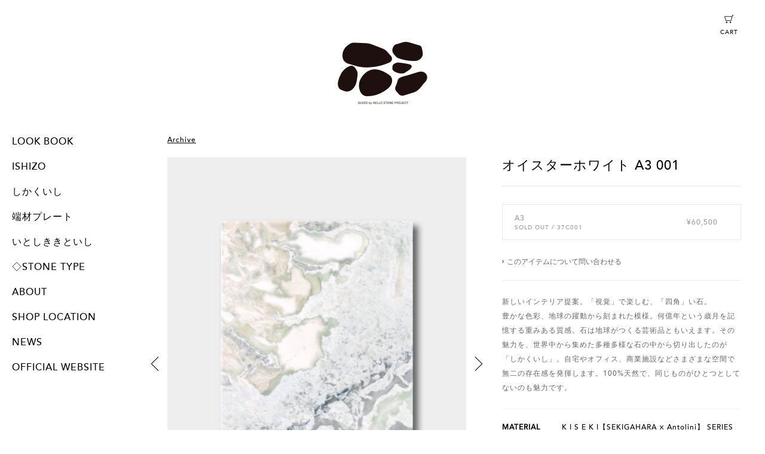

--- FILE ---
content_type: text/html; charset=utf-8
request_url: https://www.ishizo.online/ja/items/13282
body_size: 10654
content:
<!DOCTYPE html>
<!--[if lt IE 7]>
<html lang="ja" class="no-js lt-ie9 lt-ie8 lt-ie7" prefix="og: http://ogp.me/ns#"> <![endif]-->
<!--[if IE 7]>
<html lang="ja" class="no-js lt-ie9 lt-ie8" prefix="og: http://ogp.me/ns#"> <![endif]-->
<!--[if IE 8]>
<html lang="ja" class="no-js lt-ie9" prefix="og: http://ogp.me/ns#"> <![endif]-->
<!--[if gt IE 8]><!-->
<html lang="ja" class="no-js" prefix="og: http://ogp.me/ns#"> <!--<![endif]-->
<head>
  <meta charset="utf-8">
  <meta http-equiv="X-UA-Compatible" content="IE=edge">

  <title>ISHIZO | オイスターホワイト A3 001</title>
  <meta name="keywords" content="ISHIZO,通販,オンラインショップ,ウェブショップ">
  <meta name="description" content="新しいインテリア提案。「視覚」で楽しむ、「四角」い石。
豊かな色彩、地球の躍動から刻まれた模様。何億年という歳月を記憶する重みある質感。石は地球がつくる芸術品ともいえます。その魅力を、世界中から集めた多種多様な石の中から切り出したの...">
  <meta name="viewport" content="width=device-width, user-scalable=yes, initial-scale=1">

  <link rel="manifest" href="/manifest.json">
  <meta name="msapplication-TileColor" content="#2d88ef">
  <meta name="msapplication-TileImage" content="/mstile-144x144.png">
  <link rel="stylesheet" media="all" href="/assets/application-efde2a7a6a47563bad9dc3cfbfa71e79d1d87a762fe6c58a8bf707d81ae2d629.css" />
  <link rel="stylesheet" href="/assets/template02-58ff07d6ce1c1d92d996adfd12d7cde51eb446ea031fc315f633727c6bbabcba.css">

  
  <link rel="shortcut icon" href="/favicon.ico" type="image/vnd.microsoft.icon">
<link rel="icon" href="/favicon.ico" type="image/vnd.microsoft.icon">
<link rel="apple-touch-icon" sizes="57x57" href="/apple-touch-icon-57x57.png">
<link rel="apple-touch-icon" sizes="60x60" href="/apple-touch-icon-60x60.png">
<link rel="apple-touch-icon" sizes="72x72" href="/apple-touch-icon-72x72.png">
<link rel="apple-touch-icon" sizes="76x76" href="/apple-touch-icon-76x76.png">
<link rel="apple-touch-icon" sizes="114x114" href="/apple-touch-icon-114x114.png">
<link rel="apple-touch-icon" sizes="120x120" href="/apple-touch-icon-120x120.png">
<link rel="apple-touch-icon" sizes="144x144" href="/apple-touch-icon-144x144.png">
<link rel="apple-touch-icon" sizes="152x152" href="/apple-touch-icon-152x152.png">
<link rel="apple-touch-icon" sizes="180x180" href="/apple-touch-icon-180x180.png">
<link rel="icon" type="image/png" href="/android-chrome-192x192.png" sizes="192x192">
<link rel="icon" type="image/png" href="/favicon-48x48.png" sizes="48x48">
<link rel="icon" type="image/png" href="/favicon-96x96.png" sizes="96x96">
<link rel="icon" type="image/png" href="/favicon-160x160.png" sizes="96x96">
<link rel="icon" type="image/png" href="/favicon-196x196.png" sizes="96x96">
<link rel="icon" type="image/png" href="/favicon-16x16.png" sizes="16x16">
<link rel="icon" type="image/png" href="/favicon-32x32.png" sizes="32x32">


  <!-- OGP -->
    <meta property="og:title" content="オイスターホワイト A3 001 - ISHIZO">
    <meta property="og:type" content="product">
    <meta property="og:url" content="https://www.ishizo.online/ja/items/13282">
    <meta property="og:locale" content="ja_JP">
      <meta property="og:image" content="https://cdn.katalok.ooo/attachments/b7af7a3d39fbcee759576441ea6154e09ac3b41c/store/fill/500/667/176a917cc132694ede3006919f300488dce171f430e2ae52b5b73f5bb3fa/37C001-3.jpg">
    <meta property="og:site_name" content="ISHIZO">
    <meta property="og:description" content="新しいインテリア提案。「視覚」で楽しむ、「四角」い石。
豊かな色彩、地球の躍動から刻まれた模様。何億年という歳月を記憶する重みある質感。石は地球がつくる芸術品ともいえます。その魅力を、世界中から集めた多種多様な石の中から切り出したのが「しかくいし」。自宅やオフィス、商業施設などさまざまな空間で無二の存在感を発揮します。100%天然で、同じものがひとつとしてないのも魅力です。">

    <meta property="product:price:amount" content="55000">
    <meta property="product:price:currency" content="JPY">
    <meta property="product:product_link" content="https://www.ishizo.online/ja/items/13282">


  <meta name="csrf-param" content="authenticity_token" />
<meta name="csrf-token" content="dl1Z9b6LVE0ZErxsrZaP0QzsRoEGHH4P3vZtbTruLbVhe4eLjqZFPUGfcUR/F9941o5oT8skFWfN9EIkhwD21A==" />

  
        <link rel="prev" href="/ja/items/6662">
        <link rel="next" href="/ja/items/13397">


    <!-- Global site tag (gtag.js) - Google Analytics -->
    <script async src="https://www.googletagmanager.com/gtag/js?id=UA-100884606-1"></script>
    <script>
      window.dataLayer = window.dataLayer || []

      function gtag () {dataLayer.push(arguments)}

      gtag('js', new Date())

      gtag('config', 'UA-100884606-1')
    </script>

    

  <script src="https://cdn.jsdelivr.net/npm/js-cookie@3.0.1/dist/js.cookie.min.js"></script>
  <script src="/assets/application-bdb06993772103b7a216d5c81285ed96cc5c64f0dd2bd3a323a26241cd15d992.js"></script>
  
  <script>
      //商品詳細のみに入れる（iPadモード対応）
      $(document).ready(function () {

          var init = function(){
              if (window.navigator.userAgent.toLowerCase().indexOf('ipad') != -1) {
                  $('body').addClass('ipad');
                  $('.item-images').css('height', $('body').innerHeight());
                  $('.pjax').each(function(){
                      var href = $(this).attr('href');
                      if($(this).hasClass('next-link')){
                          $('link[rel=next]').attr('href', href);
                      }
                      if($(this).hasClass('prev-link')){
                          $('link[rel=prev]').attr('href', href);
                      }
                  });
              }

              $('#image-cal').slick({
                  slidesToShow: 1,
                  slidesToScroll: 1,
                  draggable: false,
                  pauseOnHover: false,
                  arrows: true,
                  fade: true,
                  dots: true,
                  autoplay: false,
                  speed: 500,
                  swipe: true,
                  waitForAnimate: false,
                  asNavFor: '#thumb-cal',
                  customPaging: function (slick, index) {
                    var slickType = slick.$slides.eq(index).data('slick-type')
                    return (slickType === 'video') ? $('<button type="button" class="video" />').text(index + 1)
                                                   : $('<button type="button" />').text(index + 1)
                  }
              })

              $('#thumb-cal').slick({
                  slidesToShow: 4,
                  slidesToScroll: 1,
                  asNavFor: '#image-cal',
                  dots: false,
                  centerMode: false,
                  focusOnSelect: true
              });

              $('.recommend').slick({
                  slidesToShow: ((_ua.Mobile) ? 3 : 5),
                  slidesToScroll: 1,
                  dots: false,
                  centerMode: false,
                  focusOnSelect: true
              });

              $('.dropdown li').each(function () {
                  if ($(this).hasClass('active')) {
                      process_dropdown($(this));
                  }
              });
          };

          $(document).on('click', '.pjax', function(e){
              e.preventDefault();
              var href = $(this).attr('href');
              if($(this).hasClass('prev-link')){
                  TweenMax.to("#item-detail", 0.3, {x: 100, opacity: 0, onComplete: function(){
                      TweenMax.to("#item-detail", 0.1, {x: -100, onComplete: function(){
                          $.pjax({
                              url: href,
                              container : '#item-detail',
                              fragment : '#item-detail',
                              timeout : 1000
                          });
                      }});
                  }});
              }else{
                  TweenMax.to("#item-detail", 0.3, {x: -100, opacity: 0, onComplete: function(){
                      TweenMax.to("#item-detail", 0.1, {x: 100, onComplete: function(){
                          $.pjax({
                              url: href,
                              container : '#item-detail',
                              fragment : '#item-detail',
                              timeout : 1000
                          });
                      }});
                  }});
              }
          });

          $(document).on('pjax:end', function() {
              $('.item-images').css('height', $('body').innerHeight());
              init();
              TweenMax.to('#item-detail', 1.0, {x: 0, opacity: 1});
          });


          $(document).on('click', '.dropdown-wrapper', function (e) {
              if(!$(this).hasClass('disabled')){
                  $(this).addClass('active');
                  e.stopPropagation();
              }
          });

          $(document).on('click', '.exchange-trigger', function(e){
              var target = $(this).data('target');
              var label = $(this).data('label');
              $('.yen').each(function(){
                  $(this).html($(this).data(target) + ' ' + label);
              });
          });

          $('.video-wrapper').click(function(e){
              $(this).toggleClass('play');
              if($(this).hasClass('play')){
                  $(this).children('video').get(0).play();
              }else{
                  $(this).children('video').get(0).pause();
              }
              e.stopPropagation();
          });

          var process_dropdown = function ($li) {
              var $selected_target = $li.closest('ul').prev('.selected-option');
              var $dropdown_wrapper = $li.closest('ul').parent('.dropdown-wrapper');
              var $command = $dropdown_wrapper.parent('.wrapper-for-exchange').next('.command ');
              if ($li.hasClass('disabled')) {
                  $selected_target.children('.selected-label').addClass('disabled');
                  $command.children('.cart').hide();
                  if ($li.data('backorder-notification-requestable') == '1') {
                      $command.children('.request').show();
                  } else {
                      $command.children('.request').hide();
                  }
              } else {
                  $selected_target.children('.selected-label').removeClass('disabled');
                  $command.children('.request').hide();
                  $command.children('.cart').show();
              }
              $selected_target.children('.selected-label').html($li.html());
              $dropdown_wrapper.removeClass('active');
              $selected_target.children('.data-option-id').val($li.data('option-id'));
              if($selected_target.children('.data-option-id').val() == ''){
                  $('.btn.cart').prop('disabled', true);
              }else{
                  $('.btn.cart').prop('disabled', false);
              }
          };

          $(document).on('click', '.dropdown li', function (e) {
              $(this).closest('.dropdown').children('li').removeClass('active');
              $(this).addClass('active');
              process_dropdown($(this));
              e.stopPropagation();
          });


          $(document).on('click', '.popover-trigger', function (e) {
              if ($(this).next('.popover').hasClass('active')) {
                  $(this).next('.popover').removeClass('active');
              } else {
                  $('.popover').removeClass('active');
                  $(this).next('.popover').addClass('active');
              }
              e.stopPropagation();
          });

          $(document).on('click', '.images', function(e){
              $('.ipad-panel').addClass('active');
              e.stopPropagation();
          });

          $(document).on('click', '.panel-close', function(e){
              $('.ipad-panel').removeClass('active');
              e.stopPropagation();
          });
          $(document).on('click', '.ipad-panel', function(e){
              e.stopPropagation();
          });
          $(document).click(function () {
              $('.dropdown-wrapper').removeClass('active');
              $('.popover').each(function () {
                  if ($(this).hasClass('active')) {
                      $(this).removeClass('active');
                  }
              });
          });

          init();
      });
  </script>


  <script>
    $(function () {
      // 直接オプション選択
      var pageHash = location.hash.substring(1);
      if (typeof pageHash !== 'undefined') {
        var optionId = pageHash.split('.')[0], imageId = pageHash.split('.')[1];
        if (typeof optionId !== 'undefined') {
            $('.dropdown-wrapper li.selectable-option[data-option-id="' + optionId + '"]').trigger('click');
        }
        if (typeof imageId !== 'undefined') {
            $('.thumbnails div[data-image-id="' + imageId + '"]').trigger('click');
        }
      }
    });
  </script>


</head>
<body>
<div id="flash-notice"></div>
<div id="flash-alert"></div>


<!-- global navigation -->
<section id="nav" class="">
  <nav>
    <input type="checkbox" class="is-menu-open" id="nav-open">
    <label class="sp-only nav-opener" for="nav-open">
      <span class="bar top"></span>
      <span class="bar bottom"></span>
    </label>
    <div class="nav-wrapper">
      <div class="logo">
        <a href="/ja"><img src="https://cdn.katalok.ooo/attachments/66cfd228aae0382b203bc85104c8a392ed43eb80/store/fit/600/600/154aaf650748a718d78d3e26e130293e03cd73c5b56794c3623b933a9244/ISHIZO_LOGO.png" alt="ishizo-online"></a>
      </div>
      <ul id="global-menus">

          <li class="menu-item">
            <label class="menu-opener" for="lookbook-menu">LOOK BOOK</label>
            <input type="checkbox" class="is-menu-open" id="lookbook-menu">
            <ul class="drop-menu">
                <li><a href="/ja/look_books/79">ISHIZO</a></li>
                <li><a href="/ja/look_books/131">しかくいし</a></li>
            </ul>
          </li>

          <li class="menu-item">
            <label class="menu-opener" for="category-235">ISHIZO</label>
            <input type="checkbox" class="is-menu-open" id="category-235">
            <ul class="drop-menu">
                <li><a href="/ja/items?subcategory_id=1252">ALL</a></li>
                <li><a href="/ja/items?subcategory_id=829">TSUMI ISHI</a></li>
                <li><a href="/ja/items?subcategory_id=828">FLOWER VASE</a></li>
                <li><a href="/ja/items?subcategory_id=830">PEN STAND</a></li>
                <li><a href="/ja/items?subcategory_id=831">BOOKEND</a></li>
                <li><a href="/ja/items?subcategory_id=3311">CANDLE</a></li>
                <li><a href="/ja/items?subcategory_id=3110">【OUTLET SALE】</a></li>
            </ul>
          </li>
          <li class="menu-item">
            <label class="menu-opener" for="category-367">しかくいし</label>
            <input type="checkbox" class="is-menu-open" id="category-367">
            <ul class="drop-menu">
                <li><a href="/ja/items?subcategory_id=1410">ALL</a></li>
                <li><a href="/ja/items?subcategory_id=2935">New</a></li>
                <li><a href="/ja/items?subcategory_id=1232">A1</a></li>
                <li><a href="/ja/items?subcategory_id=1233">A2</a></li>
                <li><a href="/ja/items?subcategory_id=1234">A3</a></li>
                <li><a href="/ja/items?subcategory_id=1235">A4</a></li>
                <li><a href="/ja/items?subcategory_id=1236">A5</a></li>
                <li><a href="/ja/items?subcategory_id=2931">Free</a></li>
                <li><a href="/ja/items?subcategory_id=3711">Archive</a></li>
            </ul>
          </li>
          <li class="menu-item">
            <label class="menu-opener" for="category-809">端材プレート</label>
            <input type="checkbox" class="is-menu-open" id="category-809">
            <ul class="drop-menu">
                <li><a href="/ja/items?subcategory_id=3047">All</a></li>
                <li><a href="/ja/items?subcategory_id=3002">Set</a></li>
                <li><a href="/ja/items?subcategory_id=2972">Small</a></li>
                <li><a href="/ja/items?subcategory_id=2973">Medium</a></li>
                <li><a href="/ja/items?subcategory_id=2974">Large</a></li>
                <li><a href="/ja/items?subcategory_id=3712">Archive</a></li>
            </ul>
          </li>
          <li class="menu-item">
            <label class="menu-opener" for="category-983">いとしききといし</label>
            <input type="checkbox" class="is-menu-open" id="category-983">
            <ul class="drop-menu">
                <li><a href="/ja/items?subcategory_id=3642">オブジェ</a></li>
                <li><a href="/ja/items?subcategory_id=3643">しかくいし</a></li>
            </ul>
          </li>

          <li class="menu-item"><a href="/ja/series">◇STONE TYPE</a></li>

          <li class="menu-item"><a href="/ja/about">ABOUT</a></li>

          <li class="menu-item"><a href="/ja/shoplist">SHOP LOCATION</a></li>

          <li class="menu-item"><a href="/ja/news">NEWS</a></li>

          <li class="menu-item">
            <a href="http://www.hellostone.jp/" target="_blank">OFFICIAL WEBSITE</a></li>

      </ul>
    </div>
    <div class="cart">
      <a href="/ja/cart">
        <img src="/assets/icon_cart-3569c17cb5b37d6115c0033ea15c4849e1723aedf6e4e63b1c4d82463af3b40e.png">
        <span class="cart-label">CART</span>
</a>    </div>
  </nav>
</section>
<!-- global navigation -->






<section id="item-detail">

<div class="item-detail-wrapper">
<ul class="item-categories">
    <li><a href="/ja/items?subcategory_id=3711">Archive</a></li>
</ul>
<h1 class="item-name">
    オイスターホワイト A3 001
</h1>

<div class="item-images">
  <div class="images" id="image-cal">
    <div data-image-id="252547">
      <img src="https://cdn.katalok.ooo/attachments/d39da9b262e2fef59edf23a7848dcfef4ec8576d/store/fill/2100/2800/176a917cc132694ede3006919f300488dce171f430e2ae52b5b73f5bb3fa/37C001-3.jpg">
      <span class="caption">&nbsp;</span>
    </div>
    <div data-image-id="81316">
      <img src="https://cdn.katalok.ooo/attachments/9f8a99146ed5d0561cf06a4d01ba972a0be84262/store/fill/2100/2800/73bfb1b6d13d924edeb5909445125d50811b40e46b922ac8a1b8ce8463ce/A3-back.jpg">
      <span class="caption">&nbsp;</span>
    </div>
      <div>
        <img src="https://cdn.katalok.ooo/attachments/2522dbf1e65a56c40547752d629a1d386195ddb3/store/fill/2100/2800/e280310722e64525a3b14e3d8ac85038a83b275a47ccc5a50fb4a85c1dd7/%E3%82%AA%E3%82%A4%E3%82%B9%E3%82%BF%E3%83%BC%E3%83%9B%E3%83%AF%E3%82%A4%E3%83%88.jpg">
        <span class="caption">イメージです&nbsp;</span>
      </div>
  </div>
  <div class="thumbnails" id="thumb-cal">
    <div data-image-id="252547"><img src="https://cdn.katalok.ooo/attachments/b7af7a3d39fbcee759576441ea6154e09ac3b41c/store/fill/500/667/176a917cc132694ede3006919f300488dce171f430e2ae52b5b73f5bb3fa/37C001-3.jpg"></div>
    <div data-image-id="81316"><img src="https://cdn.katalok.ooo/attachments/0737fa8ccaa096a7fc0895f4178a59d77a9240ad/store/fill/500/667/73bfb1b6d13d924edeb5909445125d50811b40e46b922ac8a1b8ce8463ce/A3-back.jpg"></div>
    <div><img src="https://cdn.katalok.ooo/attachments/43a6f511b07177337b051e003c6042523dedaf6d/store/fill/500/667/e280310722e64525a3b14e3d8ac85038a83b275a47ccc5a50fb4a85c1dd7/%E3%82%AA%E3%82%A4%E3%82%B9%E3%82%BF%E3%83%BC%E3%83%9B%E3%83%AF%E3%82%A4%E3%83%88.jpg"></div>
  </div>

  <a class="prev-link pjax" href="/ja/items/6662">PREV ITEM</a>
  <a class="next-link pjax" href="/ja/items/13397">NEXT ITEM</a>
</div>

<div class="ipad-panel">
<a href="javascript:void(0)" class="panel-close">
  <span class="bar top"></span>
  <span class="bar bottom"></span>
</a>
<div class="right-side-wrapper">
<ul class="ipad-item-categories">
    <li><a href="/ja/items?subcategory_id=3711">Archive</a></li>
</ul>
<div class="ipad-item-name">
      オイスターホワイト A3 001
</div>
<div class="control">
  <form id="new_shopping_cart" class="new_shopping_cart" action="/ja/cart" accept-charset="UTF-8" method="post"><input name="utf8" type="hidden" value="&#x2713;" /><input type="hidden" name="_method" value="patch" /><input type="hidden" name="authenticity_token" value="q6wZ86Z0i6xFTP1kMwauz5T67nVw/218dyj15AyflJe8iseNllma3B3BMEzhh/5mTpjAu73HBhRkKtqtsXFP9g==" />

    <input value="1" type="hidden" name="shopping_cart[amount]" id="shopping_cart_amount" />
    <div class="wrapper-for-exchange">
      <div class="dropdown-wrapper disabled">
        <div class="selected-option">
          <div class="selected-label"></div>
          <input value="13282" type="hidden" name="shopping_cart[item_id]" id="shopping_cart_item_id" />
          <input class="data-option-id" type="hidden" name="shopping_cart[item_option_id]" id="shopping_cart_item_option_id" />
        </div>
        <ul class="dropdown">
          <li class="selectable-option active disabled"
              data-option-id="19819"
              data-backorder-notification-requestable="0">
            <div class="details">
              <div class="name">A3</div>
              <div class="desc">
                <span class="sold-out">
                  SOLD OUT
                </span>
                  
                <span class="code">/ 37C001</span>
              </div>
            </div>
            <div class="price">
                <div class="yen">¥60,500</div>
            </div>
          </li>
        </ul>
      </div>
      <div class="dropdown-backdrop"></div>
    </div>
    <div class="command">
      <button class="btn cart" name="cart"><i></i> ADD TO CART</button>
        <button class="btn request" name="backorder" style="display: inline-block">
          <i></i> 入荷お知らせ依頼
        </button>
    </div>

</form>  <div class="contact">
    <a href="/ja/items/13282/item_contacts/new">このアイテムについて問い合わせる</a>
  </div>
</div>
<div class="item-desc">
  新しいインテリア提案。「視覚」で楽しむ、「四角」い石。<br />豊かな色彩、地球の躍動から刻まれた模様。何億年という歳月を記憶する重みある質感。石は地球がつくる芸術品ともいえます。その魅力を、世界中から集めた多種多様な石の中から切り出したのが「しかくいし」。自宅やオフィス、商業施設などさまざまな空間で無二の存在感を発揮します。100%天然で、同じものがひとつとしてないのも魅力です。
</div>

<div class="labeled-content">
  <div class="label">MATERIAL</div>
  <div class="content">K I S E K I【SEKIGAHARA × Antolini】 SERIES<br /></div>
</div>

<div class="labeled-content">
  <div class="label">SIZE</div>
  <div class="content">A3サイズ：297×420mm<br />重さ：約1.8kg</div>
</div>

<div class="notice">
  <b>こちらの商品は同梱できません。</b>
</div>

<div class="notice"><p>・「しかくいし」は天然石材のフレームパネルです。本体裏面に壁掛け用の金属フックがセットされていますので、石膏ボードやベニヤ下地の壁面などに取り付けることが出来ます。
<br />・取り付ける際は、固定用の金具（別売り）を壁面に設置し、本体を持ち上げて金具に片側ずつ差し込んでください。そのほか、ピクチャーレールからループワイヤーを使用しての取り付けも可能です。
<br />・固定用の金具はお買い上げいただいた製品の重量を確認し、荷重に見合ったものを選定してください。
<br />・本品は天然石材を使用している為、製品ごとに色調・模様にはばらつきがあります。予め材料の特性としてご理解ください。
<br />・素材感を活かすために、あえて無塗装にしてあります。浸透性がありますので、シミや汚れの付着にはご注意ください。また一般石材同様、経年変化は必ず起きるものとして予めご理解の上でお使いください。
<br />・本品は壁面に取り付けを行うように設計してあります。平面において上から荷重をかけると破損する可能性がありますのでご注意ください。
<br />・本品は繊細な商品のため、直接緩衝材で梱包して発送します。ギフト用の場合はお問い合わせからご相談ください。</p>

<p>その他　ご不明点等ございましたら「このアイテムについて問い合わせる」よりお問合せください。
</p></div>



<ul class="others">
  <li class="other">
      <a href="javascript:void(0)" class="popover-trigger">送料について</a>
    <div class="popover">
      <div class="body">

          <div class="title">ヤマト運輸 120サイズ</div>
          <ul class="shipping-costs">
            <li>
              <dt>北海道</dt>
              <dd>
                  ¥2,156
              </dd>
            </li>
            <li>
              <dt>青森県</dt>
              <dd>
                  ¥1,826
              </dd>
            </li>
            <li>
              <dt>岩手県</dt>
              <dd>
                  ¥1,826
              </dd>
            </li>
            <li>
              <dt>宮城県</dt>
              <dd>
                  ¥1,716
              </dd>
            </li>
            <li>
              <dt>秋田県</dt>
              <dd>
                  ¥1,826
              </dd>
            </li>
            <li>
              <dt>山形県</dt>
              <dd>
                  ¥1,716
              </dd>
            </li>
            <li>
              <dt>福島県</dt>
              <dd>
                  ¥1,716
              </dd>
            </li>
            <li>
              <dt>鳥取県</dt>
              <dd>
                  ¥1,716
              </dd>
            </li>
            <li>
              <dt>島根県</dt>
              <dd>
                  ¥1,716
              </dd>
            </li>
            <li>
              <dt>岡山県</dt>
              <dd>
                  ¥1,716
              </dd>
            </li>
            <li>
              <dt>広島県</dt>
              <dd>
                  ¥1,716
              </dd>
            </li>
            <li>
              <dt>山口県</dt>
              <dd>
                  ¥1,716
              </dd>
            </li>
            <li>
              <dt>徳島県</dt>
              <dd>
                  ¥1,716
              </dd>
            </li>
            <li>
              <dt>香川県</dt>
              <dd>
                  ¥1,716
              </dd>
            </li>
            <li>
              <dt>愛媛県</dt>
              <dd>
                  ¥1,716
              </dd>
            </li>
            <li>
              <dt>高知県</dt>
              <dd>
                  ¥1,716
              </dd>
            </li>
            <li>
              <dt>福岡県</dt>
              <dd>
                  ¥1,826
              </dd>
            </li>
            <li>
              <dt>佐賀県</dt>
              <dd>
                  ¥1,826
              </dd>
            </li>
            <li>
              <dt>長崎県</dt>
              <dd>
                  ¥1,826
              </dd>
            </li>
            <li>
              <dt>熊本県</dt>
              <dd>
                  ¥1,826
              </dd>
            </li>
            <li>
              <dt>大分県</dt>
              <dd>
                  ¥1,826
              </dd>
            </li>
            <li>
              <dt>宮崎県</dt>
              <dd>
                  ¥1,826
              </dd>
            </li>
            <li>
              <dt>鹿児島県</dt>
              <dd>
                  ¥1,826
              </dd>
            </li>
            <li>
              <dt>沖縄県</dt>
              <dd>
                  ¥3,036
              </dd>
            </li>
            <li class="all">
              <dt>その他地域一律</dt>
              <dd>
                  ¥1,606
              </dd>
            </li>
          </ul>
      </div>
    </div>
  </li>

  <li class="other">
    <a href="javascript:void(0)" class="popover-trigger">納期について</a>
    <div class="popover left">
      <div class="body">
        <ul class="delivery-dates">
          <li>
            <dt>在庫品</dt>
            <dd>ご注文後3日を目安に発送いたします</dd>
          </li>
          <li>
            <dt>受注生産品</dt>
            <dd>ご注文後60日を目安に発送いたします</dd>
          </li>
        </ul>
      </div>
    </div>
  </li>
</ul>
</div>

<div class="stories">
  <h3>STORY</h3>
  <ul>
    <li>
        <div class="img">
          <img src="https://cdn.katalok.ooo/attachments/222e5d0a6239c3a2c5b80717704197abfde31af2/store/fit/800/800/3ef5ce0d3de94b4b74ad68d7424508beaf23ead0add3962bcd97de4ae6ef/KISEKI%E7%B4%B9%E4%BB%8B%E7%94%A8.jpg">
        </div>
      <div class="text">
        <div>
          K I S E K I【SEKIGAHARA × Antolini】 SERIES<br />石がもつ魅力を革新的、先鋭的に世界へ発信し続ける、イタリアの石材トップブランド「Antolini Luigi&amp;C.S.p.a社」が取り扱う天然石材を、しかくいしにしました。<br />より個性的で鮮やかな天然石材の魅力をお楽しみください。
        </div>
      </div>
    </li>
  </ul>
</div>

</div>
</div>


<div class="recommends">
  <div class="recommend-wrapper">
    <header>
      <h2 class="title">RECOMMEND</h2>
    </header>
    
    <div class="recommend">
  <div class="recommend-item">
    <a href="/ja/items/37024"><img src="https://cdn.katalok.ooo/attachments/a6d8ed70870201da0feb6b19fa5dbd5dad964400/store/fill/500/667/d8c4a972513f401b0f2e072d8ea82d49505e33c37b2d95b67168901bf0d2/34B001-.jpg"></a>
  </div>
  <div class="recommend-item">
    <a href="/ja/items/37638"><img src="https://cdn.katalok.ooo/attachments/3a5fc00145ff522c2337aa6f23d95526f9bc14ef/store/fill/500/667/af89bbce87d20fb3110b7abed8163c47eb9e2272b84e17407b2322c540ff/29B004.jpg"></a>
  </div>
  <div class="recommend-item">
    <a href="/ja/items/49728"><img src="https://cdn.katalok.ooo/attachments/2670700cbfcc734e08cf8c0a058665de5080dc40/store/fill/500/667/f3930c26443cbaee6156cb67cae20e80a8f49ec183ec0e52c78d1a6d336a/28C005-2.jpg"></a>
  </div>
  <div class="recommend-item">
    <a href="/ja/items/40657"><img src="https://cdn.katalok.ooo/attachments/c47cbdff656a71e6b63835e1a80268e5357783c5/store/fill/500/667/eebb09810112ae8a98f612b52c5cda6dcaa8132f54d4323174b39765d4bf/11B002-2.jpg"></a>
  </div>
  <div class="recommend-item">
    <a href="/ja/items/49662"><img src="https://cdn.katalok.ooo/attachments/37f9294339e55182509005f59018b6f7d1cb7c00/store/fill/500/667/f16e4463b437afc04d187e59c00f1603176b67938715f2dbad0013bfd80a/52B001-2.jpg"></a>
  </div>
  <div class="recommend-item">
    <a href="/ja/items/40652"><img src="https://cdn.katalok.ooo/attachments/2d086fb93cb2f06dd6674255bf68e877a12afaae/store/fill/500/667/8c61a7cddfa8ecd127b5a913eba35f14b5937bd0a3b56e1dd42c1b62ce71/49B001-2.png"></a>
  </div>
  <div class="recommend-item">
    <a href="/ja/items/37636"><img src="https://cdn.katalok.ooo/attachments/2388cafcd80dfa425c22a20c6dad805f62483331/store/fill/500/667/8621b772bcac95abb8e27a9aa316bd3b852b2eebd9a624fa2b5959e8e27c/29B002.jpg"></a>
  </div>
  <div class="recommend-item">
    <a href="/ja/items/37637"><img src="https://cdn.katalok.ooo/attachments/2ac6ae8a291b3a8ff89d63045c5153e1e58d5566/store/fill/500/667/44257ea902b71ed3dccc2dd10348eb97be78393a8061a9e0d71e089de251/29B003.jpg"></a>
  </div>
  <div class="recommend-item">
    <a href="/ja/items/37635"><img src="https://cdn.katalok.ooo/attachments/f6b14c91738686e19f57b3ed8aa4cc974e4e46c4/store/fill/500/667/440aa7ef56f40b960ca773fc316c41d7e0bdc8f7c8c2fa3beb8fe1020334/16B008-2.png"></a>
  </div>
  <div class="recommend-item">
    <a href="/ja/items/8950"><img src="https://cdn.katalok.ooo/attachments/a253a762d08d76d7749f807370933c71f52494a0/store/fill/500/667/e32c52a5f30618d9ebe60a00572fac972ed1164cee2743daef09aaa34e64/28B002-2.jpg"></a>
  </div>
  <div class="recommend-item">
    <a href="/ja/items/9007"><img src="https://cdn.katalok.ooo/attachments/9541debe0c2f68015555b347fdaf56027aa3720d/store/fill/500/667/44e5902d646cc75cbf6966dbf4af3d09bc9266048e77881a0873a60171eb/17B002-2.jpg"></a>
  </div>
  <div class="recommend-item">
    <a href="/ja/items/13401"><img src="https://cdn.katalok.ooo/attachments/c5c35ce3bbb2c9b91a9f923d093977d512a489aa/store/fill/500/667/94630b157aa74a290d9f327a8ad496714c6bd7ac0bbb1525ddc8b7c81640/38B001.jpg"></a>
  </div>
  <div class="recommend-item">
    <a href="/ja/items/6668"><img src="https://cdn.katalok.ooo/attachments/8aa419a6392a67bdd6501cd88e16e424d82d1d54/store/fill/500/667/c2a83a1cbb8e83943b6458ba7d9e1f58aa77fdbf82cd9adb921fcf32df91/A4-15.jpg"></a>
  </div>
  <div class="recommend-item">
    <a href="/ja/items/6672"><img src="https://cdn.katalok.ooo/attachments/41eee1979d4636b38450ee279e5d37dcf25c1f2c/store/fill/500/667/0a7e8c7adc61f3ebd47f9d04c9cd6e69f197648223b256547dbc2f1cc0fe/13B001.jpg"></a>
  </div>
  <div class="recommend-item">
    <a href="/ja/items/40701"><img src="https://cdn.katalok.ooo/attachments/0183e0c1e15db76dbed1fc9eb713536c1c456c9b/store/fill/500/667/61c8e803642e132f560b7a2a1b6fd24f8ca61a76e40aaaf8e8f08a15dde0/46A001-2.jpg"></a>
  </div>
  <div class="recommend-item">
    <a href="/ja/items/40802"><img src="https://cdn.katalok.ooo/attachments/8399c909b96a550477589e9287bbe467df1018e8/store/fill/500/667/babe3ffd208ff84b58acb24ff191e3f8044c05d5891676f721de1f5e44dd/09A001-2.jpg"></a>
  </div>
  <div class="recommend-item">
    <a href="/ja/items/40696"><img src="https://cdn.katalok.ooo/attachments/db527aa752b054184c3484e66ed848bf029e8ed2/store/fill/500/667/cd3cdb3bec5f4e1d7a229e56de12438f8a90a0bdd61e2a2a70f3a03e4db1/26A001-2.jpg"></a>
  </div>
  <div class="recommend-item">
    <a href="/ja/items/40699"><img src="https://cdn.katalok.ooo/attachments/c567eed6075c15e572864cee8df1e349a94f6cd8/store/fill/500/667/69c370d67141550c7af6906b589bf16102c935651fe748c2a74f6b3a884c/26A002-2.jpg"></a>
  </div>
  <div class="recommend-item">
    <a href="/ja/items/41085"><img src="https://cdn.katalok.ooo/attachments/ebcd8ddc7961e1f6273b401719bb11db3308e73f/store/fill/500/667/4e94d5daf831634dc015b6e30e0063362309acd72c06747eb89ad7ea3293/47A002-2.jpg"></a>
  </div>
  <div class="recommend-item">
    <a href="/ja/items/25622"><img src="https://cdn.katalok.ooo/attachments/3860fd055a8e03863bfd511a063a08a3f54c00d7/store/fill/500/667/cd81f6de568ab5e7ab4968bdcae1de9a4dee52467b70271f1427353af87f/39A002-2.jpg"></a>
  </div>
  <div class="recommend-item">
    <a href="/ja/items/13402"><img src="https://cdn.katalok.ooo/attachments/3de106aa3c9b7df31472d3e657b82ca5694a5210/store/fill/500/667/605b9b2f2861d2deb7a547f12f903eaa872cf21fc0786ddd2c096bf67235/28A004-2.png"></a>
  </div>
  <div class="recommend-item">
    <a href="/ja/items/13406"><img src="https://cdn.katalok.ooo/attachments/f8993101d8101390aa45db99280449ccec05517c/store/fill/500/667/3b3f18b2cb1f4ab24ca664b716025f372080154bc33a71b3c15bbdeb47a4/28A008-2.jpg"></a>
  </div>
  <div class="recommend-item">
    <a href="/ja/items/8943"><img src="https://cdn.katalok.ooo/attachments/ac9ca95e7fae8cfbb6f58f57751cd38bfe61237c/store/fill/500/667/28dbb2e0ba2239c878a025abf2d552f22debf9727d19332d0291289ce9cd/17A002.jpg"></a>
  </div>
  <div class="recommend-item">
    <a href="/ja/items/8946"><img src="https://cdn.katalok.ooo/attachments/575fe8b970860c1ba47c8e28ea125178945a1901/store/fill/500/667/dab030894c22e557f6ff5ce874396eb7272cad974ccbaf012a2aa7bafb3b/27A001-2.png"></a>
  </div>
</div>

    
  </div>
</div>
</section>






<section id="footer">
  <footer>
    <ul class="footer-main-menus">
          <li class="signup"><a href="/ja/signup"><i></i>SIGN UP</a></li>
          <li class="login"><a href="/ja/signin"><i></i>LOGIN</a></li>
      <li class="contact"><a href="/ja/shop_contacts/new"><i></i>CONTACT</a></li>
    </ul>
    <ul class="lang">
      <li>Language:</li>
      <li class="ja active"><a href="/ja/items/13282">JA</a></li>
      <li class="en "><a href="/en/items/13282">EN</a></li>
    </ul>
    <ul class="footer-sub-menus">
      <li><a href="/ja/terms_of_use">利用規約</a></li>
      <li><a href="/ja/privacy_policy">プライバシーポリシー</a></li>
      <li><a href="/ja/commercial_law">特定商取引法に基づく表記</a></li>
    </ul>
    <div class="description">
      Copyright ©2017 SEKISTONE Co.,Ltd.All rights reserved.
    </div>
    <ul class="footer-social">
          <li class="fb">
            <a target="_blank" href="https://www.facebook.com/HELLOSTONE.Prj/"></a>
          </li>

          <li class="inst">
            <a target="_blank" href="https://www.instagram.com/hellostone.prj/"></a>
          </li>
    </ul>
    <div class="powered">Powered by <a href="http://katalok.ooo" target="_blank">KATALOKooo</a></div>
    <a class="page-top" href="javascript:void(0)"><span>PAGE TOP</span></a>
  </footer>
</section>


<script>
  gdpr('ja')
</script>
</body>
</html>


--- FILE ---
content_type: text/css
request_url: https://www.ishizo.online/assets/template02-58ff07d6ce1c1d92d996adfd12d7cde51eb446ea031fc315f633727c6bbabcba.css
body_size: 17336
content:
.slick-slider{position:relative;display:block;box-sizing:border-box;-webkit-touch-callout:none;-webkit-user-select:none;-khtml-user-select:none;-moz-user-select:none;-ms-user-select:none;user-select:none;-webkit-tap-highlight-color:transparent}.slick-list{position:relative;overflow:hidden;display:block;margin:0;padding:0}.slick-list:focus{outline:none}.slick-list.dragging{cursor:pointer;cursor:hand}.slick-slider .slick-track,.slick-slider .slick-list{-webkit-transform:translate3d(0, 0, 0);-moz-transform:translate3d(0, 0, 0);-ms-transform:translate3d(0, 0, 0);-o-transform:translate3d(0, 0, 0);transform:translate3d(0, 0, 0)}.slick-track{position:relative;left:0;top:0;display:block}.slick-track:before,.slick-track:after{content:"";display:table}.slick-track:after{clear:both}.slick-loading .slick-track{visibility:hidden}.slick-slide{float:left;height:100%;min-height:1px;display:none}[dir="rtl"] .slick-slide{float:right}.slick-slide img{display:block}.slick-slide.slick-loading img{display:none}.slick-slide.dragging img{pointer-events:none}.slick-initialized .slick-slide{display:block}.slick-loading .slick-slide{visibility:hidden}.slick-vertical .slick-slide{display:block;height:auto;border:1px solid transparent}.slick-arrow.slick-hidden{display:none}@font-face{font-family:"slick";src:url(/assets/slick-06d80cf01250132fd1068701108453feee68854b750d22c344ffc0de395e1dcb.eot);src:url(/assets/slick-06d80cf01250132fd1068701108453feee68854b750d22c344ffc0de395e1dcb.eot?#iefix) format("embedded-opentype"),url(/assets/slick-26726bac4060abb1226e6ceebc1336e84930fe7a7af1b3895a109d067f5b5dcc.woff) format("woff"),url(/assets/slick-37bc99cfdbbc046193a26396787374d00e7b10d3a758a36045c07bd8886360d2.ttf) format("truetype"),url(/assets/slick-12459f221a0b787bf1eaebf2e4c48fca2bd9f8493f71256c3043e7a0c7e932f6.svg#slick) format("svg");font-weight:normal;font-style:normal}.slick-prev,.slick-next{position:absolute;display:block;height:20px;width:20px;line-height:0px;font-size:0px;cursor:pointer;background-color:transparent;color:transparent;top:50%;-webkit-transform:translate(0, -50%);-ms-transform:translate(0, -50%);transform:translate(0, -50%);padding:0;border:none;outline:none}.slick-prev:hover,.slick-prev:focus,.slick-next:hover,.slick-next:focus{outline:none;background-color:transparent;color:transparent}.slick-prev:hover:before,.slick-prev:focus:before,.slick-next:hover:before,.slick-next:focus:before{opacity:1}.slick-prev:before,.slick-next:before{display:inline-block;font-size:20px;line-height:1;color:transparent;opacity:1;-webkit-font-smoothing:antialiased;-moz-osx-font-smoothing:grayscale}.slick-prev{left:-25px}[dir="rtl"] .slick-prev{left:auto;right:-25px}.slick-prev:before{content:"←"}[dir="rtl"] .slick-prev:before{content:"→"}.slick-next{right:-25px}[dir="rtl"] .slick-next{left:-25px;right:auto}.slick-next:before{content:"→"}[dir="rtl"] .slick-next:before{content:"←"}.slick-dots{position:absolute;bottom:0px;list-style:none;display:block;text-align:center;padding:0 0px;margin:0;width:100%}.slick-dots li{position:relative;display:inline-block;height:20px;width:20px;margin:0;padding:0;cursor:pointer}.slick-dots li button{border:0;background:transparent;display:block;height:20px;width:20px;outline:none;line-height:0px;font-size:0px;color:transparent;padding:5px;cursor:pointer}.slick-dots li button:hover,.slick-dots li button:focus{outline:none}.slick-dots li button:hover:before,.slick-dots li button:focus:before{opacity:1}.slick-dots li button:before{position:absolute;top:0;left:0;content:"•";width:20px;height:20px;font-size:2rem;line-height:20px;text-align:center;color:black;opacity:0.25;-webkit-font-smoothing:antialiased;-moz-osx-font-smoothing:grayscale}.slick-dots li button.video:before{position:absolute;top:0;left:0;content:"▶︎";width:20px;height:20px;font-size:1.2rem;line-height:20px;text-align:center;color:black;opacity:0.25;-webkit-font-smoothing:antialiased;-moz-osx-font-smoothing:grayscale}.slick-dots li.slick-active button:before{color:black;opacity:0.75}@media screen and (min-width: 481px){.slick-dots{text-align:right;padding-right:40px}}html,body,div,span,applet,object,iframe,h1,h2,h3,h4,h5,h6,p,blockquote,pre,a,abbr,acronym,address,big,cite,code,del,dfn,em,img,ins,kbd,q,s,samp,small,strike,strong,sub,sup,tt,var,b,u,i,center,dl,dt,dd,ol,ul,li,fieldset,form,label,legend,table,caption,tbody,tfoot,thead,tr,th,td,article,aside,canvas,details,embed,figure,figcaption,footer,header,hgroup,menu,nav,output,ruby,section,summary,time,mark,audio,video{margin:0;padding:0;border:0;font:inherit;font-size:100%;vertical-align:baseline}html{line-height:1}ol,ul{list-style:none}table{border-collapse:collapse;border-spacing:0}caption,th,td{text-align:left;font-weight:normal;vertical-align:middle}q,blockquote{quotes:none}q:before,q:after,blockquote:before,blockquote:after{content:"";content:none}a img{border:none}article,aside,details,figcaption,figure,footer,header,hgroup,main,menu,nav,section,summary{display:block}@font-face{font-family:'AvenirLTStd-Medium';src:url("/assets/fonts/324EFC_0_0.eot");src:url("/assets/fonts/324EFC_0_0.eot?#iefix") format("embedded-opentype"),url("/assets/fonts/324EFC_0_0.woff2") format("woff2"),url("/assets/fonts/324EFC_0_0.woff") format("woff"),url("/assets/fonts/324EFC_0_0.ttf") format("truetype")}@-webkit-keyframes fadeInUp{0%{opacity:0;-webkit-transform:translateX(20px)}100%{opacity:1;-webkit-transform:translateX(0)}}@keyframes fadeInUp{0%{opacity:0;transform:translateX(20px)}100%{opacity:1;transform:translateX(0)}}.fadeInUp{-webkit-animation-name:fadeInUp;animation-name:fadeInUp}html{font-size:62.5%;width:100%;height:100%;font-family:"AvenirLTStd-Medium", "Hiragino Kaku Gothic ProN", "ヒラギノ角ゴ ProN W3", "Hiragino Kaku Gothic Pro", "ヒラギノ角ゴ Pro W3", Meiryo, メイリオ, "MS PGothic", "ＭＳ Ｐゴシック", sans-serif;line-height:1.5;color:#000;letter-spacing:0.1em;-webkit-tap-highlight-color:transparent}input{font-family:"AvenirLTStd-Medium", "Hiragino Kaku Gothic ProN", "ヒラギノ角ゴ ProN W3", "Hiragino Kaku Gothic Pro", "ヒラギノ角ゴ Pro W3", Meiryo, メイリオ, "MS PGothic", "ＭＳ Ｐゴシック", sans-serif}body{line-height:1.5;background-color:#FFFFFF;color:#000000;letter-spacing:0.1em;width:100%;height:100%}*{-moz-box-sizing:border-box;-webkit-box-sizing:border-box;box-sizing:border-box}a{text-decoration:none;color:#000}.pc-only{display:none}section#no-session-nav{width:100%;height:30px;background-color:#b8a58d}section#no-session-nav .logo{width:91px;height:12px;margin-top:9px;margin-left:10px;display:inline-block}section#no-session-body{position:relative}section#no-session-body .kv-wrapper{position:absolute;z-index:-1;overflow:hidden;top:0;left:0;bottom:0;right:0}section#no-session-body .kv-bg{position:absolute;z-index:-1;background-position:center center;top:-20px;left:-20px;bottom:-20px;right:-20px;background-size:cover;background-repeat:no-repeat;-webkit-filter:blur(20px);filter:blur(20px)}section#no-session-body .kv-bg.pc{display:none}section#no-session-body .shop-logo{padding:30px 0;width:100%;text-align:center}section#no-session-body .shop-logo img{max-width:100px;max-height:100px}section#no-session-body .main{padding:0 10px 30px 10px}section#no-session-body .main .content-box{background-color:#fff;padding:30px 15px}section#no-session-body .main .notice{text-align:center;font-size:1.1rem;color:#b8a58d;font-weight:bold;line-height:1.8;margin-bottom:15px}section#no-session-body .main .desc{margin-bottom:15px;line-height:1.8}section#no-session-body .main .fieldset .control-label{display:block;font-weight:bold;font-size:1.2rem;margin-bottom:10px;line-height:1}section#no-session-body .main .fieldset .form-control{margin-bottom:20px}section#no-session-body .main .fieldset .form-control .btn{width:100%;line-height:40px;height:40px;font-size:1.1rem}section#no-session-body .main .fieldset .form-control .btn.signup.en{line-height:20px;height:60px}section#no-session-body .main .fieldset .form-control span.error{display:block;width:100%}section#no-session-body .main .fieldset .form-control span.error input[type=text],section#no-session-body .main .fieldset .form-control span.error input[type=password],section#no-session-body .main .fieldset .form-control span.error textarea,section#no-session-body .main .fieldset .form-control span.error input[type=email],section#no-session-body .main .fieldset .form-control span.error input[type=date]{background-color:#fff0f0;background-image:-webkit-gradient(linear, left top, left bottom, from(#fff0f0), to(#fff0f0));background-image:-webkit-linear-gradient(left, #fff0f0, #fff0f0)}section#no-session-body .main .link{margin-bottom:10px}section#no-session-body .main .link a{font-size:1.4rem;font-weight:bold;display:inline-block;background:url("/assets/footer_sub_menu_arrow-2143b4d646ec6a55dc16110fe2eb893b1af7fff6fb55d91b95c0966820bfa9f9.png") no-repeat left center;background-size:3px 5px;text-indent:7px}section#footer,section#no-session-footer{margin-top:60px;padding-bottom:20px;position:relative}section#footer footer ul.footer-main-menus,section#no-session-footer footer ul.footer-main-menus{display:-webkit-flex;display:flex;-webkit-flex-wrap:wrap;flex-wrap:wrap;border-top:1px solid #e8e8e8}section#footer footer ul.footer-main-menus li,section#no-session-footer footer ul.footer-main-menus li{border-bottom:1px solid #e8e8e8;height:45px}section#footer footer ul.footer-main-menus li i,section#no-session-footer footer ul.footer-main-menus li i{display:inline-block;margin-right:12px;background-size:cover;background-position:center center;background-repeat:no-repeat}section#footer footer ul.footer-main-menus li.signup,section#footer footer ul.footer-main-menus li.my-menu,section#no-session-footer footer ul.footer-main-menus li.signup,section#no-session-footer footer ul.footer-main-menus li.my-menu{width:33%}section#footer footer ul.footer-main-menus li.signup i,section#footer footer ul.footer-main-menus li.my-menu i,section#no-session-footer footer ul.footer-main-menus li.signup i,section#no-session-footer footer ul.footer-main-menus li.my-menu i{width:13px;height:12px;background-image:url("/assets/footer_menu_icon_signup-7e2fa02eba29114ed0f4646ba48cc6173cf5272cb6708ef928de75cab279f2d0.png")}section#footer footer ul.footer-main-menus li.login,section#footer footer ul.footer-main-menus li.logout,section#no-session-footer footer ul.footer-main-menus li.login,section#no-session-footer footer ul.footer-main-menus li.logout{width:34%;border-left:1px solid #e8e8e8;border-right:1px solid #e8e8e8}section#footer footer ul.footer-main-menus li.login i,section#footer footer ul.footer-main-menus li.logout i,section#no-session-footer footer ul.footer-main-menus li.login i,section#no-session-footer footer ul.footer-main-menus li.logout i{width:12px;height:15px;background-image:url("/assets/footer_menu_icon_login-4ff9f443fbae928c73917957117980a8456666d7d7686ed380244e4c547880c5.png")}section#footer footer ul.footer-main-menus li.contact,section#no-session-footer footer ul.footer-main-menus li.contact{width:33%}section#footer footer ul.footer-main-menus li.contact i,section#no-session-footer footer ul.footer-main-menus li.contact i{width:12px;height:10px;background-image:url("/assets/footer_menu_icon_contact-e30471a1a936ad489c5ff98405a566618579641233e2b7987ffa9480d5d1098b.png")}section#footer footer ul.footer-main-menus li.order-list,section#no-session-footer footer ul.footer-main-menus li.order-list{width:50%;border-right:1px solid #e8e8e8}section#footer footer ul.footer-main-menus li.order-list i,section#no-session-footer footer ul.footer-main-menus li.order-list i{width:16px;height:16px;background-image:url("/assets/footer_menu_icon_order_list-f7d8e175e0450f6b15411357fff213e2f2c4e1a89ad1d86624f201163a3f5e48.png")}section#footer footer ul.footer-main-menus li.contact-list,section#no-session-footer footer ul.footer-main-menus li.contact-list{width:50%}section#footer footer ul.footer-main-menus li.contact-list i,section#no-session-footer footer ul.footer-main-menus li.contact-list i{width:13px;height:10px;background-image:url("/assets/footer_menu_icon_contact_list-9f8ede09ec7eff5a438beb3d6c56840e76d0641519d2e4a38daf525a7dfdd431.png")}section#footer footer ul.footer-main-menus li a,section#no-session-footer footer ul.footer-main-menus li a{width:100%;height:100%;display:-webkit-flex;display:flex;-webkit-align-items:center;align-items:center;-webkit-justify-content:center;justify-content:center}section#footer footer ul.lang,section#no-session-footer footer ul.lang{padding:20px 20px 0 0;display:-webkit-flex;display:flex;-webkit-align-items:center;align-items:center;-webkit-justify-content:flex-end;justify-content:flex-end;font-size:1.2rem}section#footer footer ul.lang li,section#no-session-footer footer ul.lang li{margin-left:20px}section#footer footer ul.lang li.ja,section#footer footer ul.lang li.en,section#no-session-footer footer ul.lang li.ja,section#no-session-footer footer ul.lang li.en{font-weight:bold;border:1px solid #cccccc;width:34px;height:34px;-moz-border-radius:17px;-webkit-border-radius:17px;border-radius:17px}section#footer footer ul.lang li.ja.active,section#footer footer ul.lang li.en.active,section#no-session-footer footer ul.lang li.ja.active,section#no-session-footer footer ul.lang li.en.active{background-color:#666666;border:none}section#footer footer ul.lang li.ja.active a,section#footer footer ul.lang li.en.active a,section#no-session-footer footer ul.lang li.ja.active a,section#no-session-footer footer ul.lang li.en.active a{color:#ffffff}section#footer footer ul.lang li.ja a,section#footer footer ul.lang li.en a,section#no-session-footer footer ul.lang li.ja a,section#no-session-footer footer ul.lang li.en a{width:100%;height:100%;display:-webkit-flex;display:flex;-webkit-justify-content:center;justify-content:center;-webkit-align-items:center;align-items:center;color:#cccccc}section#footer footer .description,section#no-session-footer footer .description{padding:0 20px 40px 20px;line-height:1.8}section#footer footer ul.footer-sub-menus,section#no-session-footer footer ul.footer-sub-menus{width:100%;padding:40px 20px;display:-webkit-flex;display:flex;-webkit-justify-content:space-between;justify-content:space-between}section#footer footer ul.footer-sub-menus li a,section#no-session-footer footer ul.footer-sub-menus li a{display:inline-block;background:url("/assets/footer_sub_menu_arrow-2143b4d646ec6a55dc16110fe2eb893b1af7fff6fb55d91b95c0966820bfa9f9.png") no-repeat left center;background-size:3px 5px;text-indent:7px}section#footer footer ul.footer-social,section#no-session-footer footer ul.footer-social{padding:0 20px 40px}section#footer footer ul.footer-social li,section#no-session-footer footer ul.footer-social li{display:inline-block;margin-right:20px}section#footer footer ul.footer-social li a,section#no-session-footer footer ul.footer-social li a{display:inline-block}section#footer footer ul.footer-social li.fb a,section#no-session-footer footer ul.footer-social li.fb a{width:9px;height:17px;background:url("/assets/footer_icon_facebook-7e1743df105337c85a0bf9b90a12e9d5cfc4f5c33c149adb722fcae0063c828c.png") no-repeat left center;background-size:9px 17px}section#footer footer ul.footer-social li.inst a,section#no-session-footer footer ul.footer-social li.inst a{width:17px;height:17px;background:url("/assets/footer_icon_instagram-22b2cc4502d6691f18cc4e8d78d90c5a4d05b57f2156e930c1edbdb4cfe125af.png") no-repeat left center;background-size:17px 17px}section#footer footer .powered,section#no-session-footer footer .powered{margin-left:20px;color:#666}section#footer footer .powered a,section#no-session-footer footer .powered a{text-decoration:underline}section#footer footer .page-top,section#no-session-footer footer .page-top{position:absolute;display:inline-block;background:url("/assets/footer_top_arrow_sp-af13d4edf3c9112f01850aec11442547b40f5a62ff9bbd38624b0d089c0b8ec6.png") no-repeat center top;background-size:26px 14px;padding-top:29px;text-align:center;right:20px;bottom:20px}section#no-session-body+section#no-session-footer{margin-top:0}section.top header .title{font-size:1.2rem}section header{margin-bottom:40px}section header .title{font-size:1.6rem;text-align:center;text-shadow:0px 0px 6px rgba(255,255,255,0.6)}section header:after{content:"";display:block;width:40px;height:1px;margin:15px auto 0;background-color:#000}section#news-list{padding:0 20px}section#news-list.top ul.news li{margin-bottom:12px;padding-bottom:12px}section#news-list.top ul.news li .news-header{display:-webkit-flex;display:flex;-webkit-align-items:center;align-items:center}section#news-list.top ul.news li .news-header .date{font-size:1.0rem;margin-right:12px;margin-bottom:0}section#news-list.top ul.news li .news-header .title{font-size:1.1rem;white-space:nowrap;text-overflow:ellipsis;overflow:hidden}section#news-list ul.news li{margin-bottom:30px;padding-bottom:30px;border-bottom:1px solid #eee}section#news-list ul.news li:last-child{margin-bottom:0}section#news-list ul.news li>a.anchor{display:block;padding-top:40px;margin-top:-40px}section#news-list ul.news li .news-header{display:block}section#news-list ul.news li .news-header .date{font-size:1.35rem;margin-right:0;margin-bottom:10px}section#news-list ul.news li .news-header .title{font-size:1.35rem;line-height:1.8}section#news-list ul.news li .news-body{font-size:1.2rem;line-height:2;margin-top:20px}section#news-list ul.news li .news-body img{display:block;max-width:100%;max-height:480px;margin-bottom:13px}section#shop-location{padding:0 20px}section#shop-location ul.shops li.shop{padding-bottom:30px;margin-bottom:30px;border-bottom:1px solid #eeeeee}section#shop-location ul.shops li.shop img{display:block;max-width:100%;max-height:400px;margin-bottom:30px}section#shop-location ul.shops li.shop:last-child{margin-bottom:0}section#shop-location ul.shops li.shop h3{font-size:1.35rem;margin-bottom:20px}section#shop-location ul.shops li.shop .address{font-size:1.2rem;margin-bottom:20px}section#shop-location ul.shops li.shop ul.details{font-size:1.2rem;line-height:2}section#shop-location ul.shops li.shop ul.details li{display:-webkit-flex;display:flex;-webkit-align-items:flex-start;align-items:flex-start}section#shop-location ul.shops li.shop ul.details li .label{width:90px;position:relative}section#shop-location ul.shops li.shop ul.details li .label:after{display:inline-block;content:'：';position:absolute;right:3px}section#shop-location ul.shops li.shop ul.details li .content{word-break:break-all;-webkit-flex:1;flex:1}section#shop-location ul.shops li.shop ul.details li .content a{color:#00b4d3;text-decoration:underline}section#commercial-law{padding:0 20px}section#commercial-law ul.laws li{padding-bottom:15px;margin-bottom:15px;border-bottom:1px solid #eeeeee;font-size:1.2rem}section#commercial-law ul.laws li .label{margin-bottom:10px;font-weight:bold}section#commercial-law ul.laws li .content{line-height:1.8}section#privacy-policies{padding:0 20px}section#privacy-policies ul.policies li.policy{padding-bottom:15px;margin-bottom:15px;border-bottom:1px solid #eeeeee;font-size:1.1rem;line-height:1.8}section#privacy-policies ul.policies li.policy .index{margin-bottom:10px;font-weight:bold}section#privacy-policies ul.policies li.policy ul{list-style-type:disc;padding-left:20px}section#privacy-policies ul.policies li.policy ul li.section{margin-bottom:20px}section#privacy-policies ul.policies li.policy ul li table{margin:10px 0 30px 0;border:1px solid #d2d2d2}section#privacy-policies ul.policies li.policy ul li table tr{border-bottom:1px solid #eeeeee}section#privacy-policies ul.policies li.policy ul li table tr:last-child{border-bottom:none}section#privacy-policies ul.policies li.policy ul li table tr td{padding:10px}section#privacy-policies ul.policies li.policy ul li table tr th{padding:10px;background-color:#f8fafa}section#privacy-policies ul.policies li.policy ul.num{list-style:decimal}section#privacy-policies ul.policies li.policy ul.roman{list-style:lower-roman}section#terms-of-use{padding:0 20px}section#terms-of-use ul.terms li.term{margin-bottom:20px;font-size:1.1rem;line-height:1.8}section#terms-of-use ul.terms li.term .index{margin-bottom:10px;font-weight:bold}section#terms-of-use ul.terms li.term ul{list-style-type:disc;padding-left:20px}section#terms-of-use ul.terms li.term ul.none{list-style-type:none;padding-left:0}section#terms-of-use ul.terms li.term ul.num{list-style:decimal}section#terms-of-use ul.terms li.term ul.roman{list-style:lower-roman}section#about .main-img{display:block;max-width:100%;max-height:400px;margin-bottom:30px}section#about .about-contents{padding:0 20px}section#about .about-contents .about-item{padding-bottom:30px;margin-bottom:30px;border-bottom:1px solid #eeeeee}section#about .about-contents .about-item:last-child{margin-bottom:0}section#about .about-contents .about-item h3{font-size:1.4rem;margin-bottom:20px}section#about .about-contents .about-item .content{font-size:1.2rem;line-height:2}section#about .about-contents .about-item ul.profiles li{margin-bottom:50px}section#about .about-contents .about-item ul.profiles li:last-child{margin-bottom:0}section#about .about-contents .about-item ul.profiles li .profile-img{display:block;max-width:100%;max-height:240px;margin-top:25px;margin-bottom:25px}section#about .about-contents .about-item ul.profiles li .business-title{font-size:1.2rem}section#about .about-contents .about-item ul.profiles li .name{font-size:2.1rem;margin-bottom:20px}section#about .about-contents .about-item ul.profiles li .profile{font-size:1.2rem;line-height:2}section#order-history .order-history .shop,section#order-history .order-history .orderno,section#order-history .order-history .payment,section#order-history .order-history .price{display:none}section#order-history .date{width:110px}section#order-history .state{-webkit-flex:1;flex:1}section#order-history .command{width:103px}section#customer-approach-history .customer-approach-history .shop,section#customer-approach-history .customer-approach-history .orderno,section#customer-approach-history .customer-approach-history .payment,section#customer-approach-history .customer-approach-history .price{display:none}section#customer-approach-history .date{width:110px}section#customer-approach-history .body-title{-webkit-flex:1;flex:1;word-break:break-all}section#customer-approach-history .command{width:103px}section#contact-history .date{width:85px}section#contact-history .content{-webkit-flex:1;flex:1}section#contact-history .command{width:103px}section#order-detail .detail-wrapper .index{margin:40px 0 15px 0;font-size:1.5rem;padding-left:10px}section#customer-approach-detail .detail-wrapper .index{margin:40px 0 15px 0;font-size:1.5rem;padding-left:10px}section#cart .cart-wrapper .index{margin:40px 0 15px 0;font-size:1.5rem;padding-left:10px}section#contact-detail .contact-wrapper{padding:0 20px}section#contact-detail .contact-target{display:-webkit-flex;display:flex;-webkit-align-items:center;align-items:center;font-size:1.2rem;padding:15px 0;margin-bottom:15px;border-top:1px solid #eeeeee;border-bottom:1px solid #eeeeee}section#contact-detail .contact-target a{display:inline-block;text-decoration:underline}section#contact-detail .contact-target img{display:block;margin-right:10px;max-width:80px}section#contact-detail ul.contacts{margin-bottom:30px}section#contact-detail ul.contacts li{padding:10px;margin-bottom:15px;bacground-color:#ffffff;border:1px solid #b8a58d}section#contact-detail ul.contacts li.user{background-color:#f8f6f3;border:none}section#contact-detail ul.contacts li .header{display:-webkit-flex;display:flex;font-size:1.1rem;line-height:2;margin-bottom:5px}section#contact-detail ul.contacts li .header .name{margin-left:10px;padding-left:10px;border-left:1px solid #d2d2d2}section#contact-detail ul.contacts li .content{font-size:1.2rem;line-height:2;word-break:break-all}section#katalokooo-menu{padding:0 20px}section#katalokooo-menu ul.menus li{float:left;width:calc(50% - 20px);height:62px;margin-bottom:20px}section#katalokooo-menu ul.menus li a{display:block;height:100%;border-bottom:1px solid #b8a58d;padding-top:35px;font-size:1.2rem;text-align:center;line-height:1;background-position:center top;background-repeat:no-repeat}section#katalokooo-menu ul.menus li a.edit-user{background-image:url("/assets/katalok_menu_icon_edit_user-81c57ce7f432f065556958f2d8356ff0037d9fa886039a029e9a2b47842d188b.png");background-size:24px 23px}section#katalokooo-menu ul.menus li a.edit-email{background-image:url("/assets/katalok_menu_icon_edit_email-b33308cbea0f17b9dfa62f91042f56842b0e34339ba45cc46acfcefe4fb0ccaa.png");background-size:23px 23px}section#katalokooo-menu ul.menus li a.password-reset{background-image:url("/assets/katalok_menu_icon_password_reset-8bd392c16216ce0b8570d2abf6006145ead61d2e1909791649897247ba08c567.png");background-size:16px 23px}section#katalokooo-menu ul.menus li a.customer-approach{background-image:url("/assets/katalok_menu_customer_approach-a2383d62dbf77711ab9a82dddf529c2e22c6bf1847361ead587fed9ead5a8f06.png");background-size:20px 20px}section#katalokooo-menu ul.menus li a.logout{background-image:url("/assets/katalok_menu_icon_logout-601be958f5cb906dcc9059eb3327a0069e9dc2d54e9455671fae3715509ba001.png");background-size:17px 23px}section#katalokooo-menu ul.menus li:nth-child(odd){margin-right:20px}section#katalokooo-menu ul.menus li:nth-child(even){margin-left:20px}section#katalokooo-menu ul.menus:after{display:block;visibility:hidden;content:'';clear:both}section#katalokooo-menu .shop-notification-request{margin-top:30px}section#katalokooo-menu .withdraw{margin-top:30px}section#katalokooo-menu .withdraw a{display:inline-block;background:url("/assets/footer_sub_menu_arrow-2143b4d646ec6a55dc16110fe2eb893b1af7fff6fb55d91b95c0966820bfa9f9.png") no-repeat left center;background-size:3px 5px;text-indent:7px}section#edit-user .edit-user-wrapper{padding:0 20px}section#edit-email .edit-email-wrapper{padding:0 20px}section#order ul.order-steps{width:100%;display:-webkit-flex;display:flex;margin-bottom:35px}section#order ul.order-steps li{-webkit-flex:1;flex:1;display:-webkit-flex;display:flex;-webkit-align-items:center;align-items:center;-webkit-justify-content:center;justify-content:center;text-align:center;height:38px;background-color:#eef0f0;border-left:1px solid #ffffff;line-height:1.3;font-size:1.05rem;position:relative}section#order ul.order-steps li:first-child{border-left:none}section#order ul.order-steps li.active{background-color:#b4b4b4;color:#ffffff}section#order ul.order-steps li.active:after{position:absolute;top:100%;left:50%;-moz-transform:translateX(-50%);-ms-transform:translateX(-50%);-webkit-transform:translateX(-50%);transform:translateX(-50%);border-top:5px solid #b4b4b4;border-bottom:5px solid transparent;border-left:4px solid transparent;border-right:4px solid transparent;content:''}section#order .order-wrapper{padding:0 20px}section#order .order-wrapper .index{margin-bottom:10px;font-size:1.5rem;line-height:25px}section#order .order-wrapper .index .btn{float:right;line-height:25px;height:25px}section#order .order-wrapper .index:after{content:'';visibility:hidden;display:block;clear:both}section#order .order-wrapper .coupon-area-toggle{text-decoration:underline}section#order .order-wrapper .block-closed{margin-bottom:50px !important}section#order .order-wrapper .block-closed+.field-group{display:none}section#order .order-wrapper .order-command .btn{width:100%}section#order .order-wrapper .order-command .returns{margin-top:10px;display:-webkit-flex;display:flex;-webkit-justify-content:space-between;justify-content:space-between}section#order .order-wrapper .order-command .returns .btn{width:calc(50% - 5px);font-size:1rem}section#order .order-wrapper .sys-list .order-command{margin-top:15px}section#order .order-wrapper .complete-msg{border-top:1px solid #d2d2d2;border-bottom:1px solid #d2d2d2;padding:40px 20px 40px 20px;text-align:center}section#order .order-wrapper .complete-msg .main{font-size:1.5rem;margin-bottom:35px;font-weight:bold}section#order .order-wrapper .complete-msg .sub{font-size:1.2rem;line-height:1.8}section#order .order-wrapper .shop-notification-request{margin-bottom:50px}section#order .order-wrapper .popover-wrapper{position:relative;display:inline-block}section#order .order-wrapper .popover-wrapper .sender-field{padding-left:10px;font-size:1rem;letter-spacing:0;line-height:1}section#order .order-wrapper .popover-wrapper .sender-field a{display:inline-block;color:#666;background:url("/assets/footer_sub_menu_arrow-2143b4d646ec6a55dc16110fe2eb893b1af7fff6fb55d91b95c0966820bfa9f9.png") no-repeat left center;background-size:4px 6px;text-indent:8px}section#order .order-wrapper .popover-wrapper .sender-field .popover{left:-170px;bottom:30px;position:absolute;z-index:1;background-color:#fff;padding-bottom:20px;display:none;border:solid 1px #cccccc;color:#666}section#order .order-wrapper .popover-wrapper .sender-field .popover .body{padding:20px 20px 0 20px;overflow:auto;letter-spacing:0;line-height:1.8}section#order .order-wrapper .popover-wrapper .sender-field .popover .body img{width:280px}section#order .order-wrapper .popover-wrapper .sender-field .popover .body b{font-weight:bold}section#order .order-wrapper .popover-wrapper .sender-field .popover .body .title{font-size:1.4rem;padding-bottom:20px}section#order .order-wrapper .popover-wrapper .sender-field .popover.left{left:-60px}section#order .order-wrapper .popover-wrapper .sender-field .popover.left:after{left:80px}section#order .order-wrapper .popover-wrapper .sender-field .popover.active{display:block}section#order .order-wrapper .popover-wrapper .sender-field .popover:after{position:absolute;z-index:10;bottom:-6px;left:190px;content:'';display:block;width:10px;height:10px;background-color:#fff;border-left:solid 1px #cccccc;border-bottom:solid 1px #cccccc;-moz-transform:rotate(-45deg);-ms-transform:rotate(-45deg);-webkit-transform:rotate(-45deg);transform:rotate(-45deg)}section#lookbook{width:100%}section#lookbook ul.lookbook-images{width:100%}section#lookbook ul.lookbook-images li.lookbook-image{position:relative;margin-bottom:20px}section#lookbook ul.lookbook-images li.lookbook-image .trigger{position:absolute;z-index:10;background-color:transparent;top:0;bottom:0;width:100%;height:100%}section#lookbook ul.lookbook-images li.lookbook-image img{width:100%}section#lookbook ul.lookbook-images li.lookbook-image ul.options{position:absolute;z-index:11;visibility:hidden;filter:progid:DXImageTransform.Microsoft.Alpha(Opacity=0);opacity:0;top:0;left:0;width:100%;height:100%;background-color:rgba(255,255,255,0.5);-moz-transition:opacity 0.3s ease 0s;-o-transition:opacity 0.3s ease 0s;-webkit-transition:opacity 0.3s ease;-webkit-transition-delay:0s;transition:opacity 0.3s ease 0s;display:-webkit-flex;display:flex;-webkit-flex-direction:column;flex-direction:column;-webkit-justify-content:center;justify-content:center}section#lookbook ul.lookbook-images li.lookbook-image ul.options .option-close{position:absolute;right:15px;top:15px;width:16px;height:16px}section#lookbook ul.lookbook-images li.lookbook-image ul.options .option-close .bar{position:absolute;height:1px;width:12px;background-color:#000;-moz-transition:all 0.3s ease 0s;-o-transition:all 0.3s ease 0s;-webkit-transition:all 0.3s ease;-webkit-transition-delay:0s;transition:all 0.3s ease 0s}section#lookbook ul.lookbook-images li.lookbook-image ul.options .option-close .bar.top{top:4px;left:2px;-moz-transform:translateY(4px) rotate(45deg);-ms-transform:translateY(4px) rotate(45deg);-webkit-transform:translateY(4px) rotate(45deg);transform:translateY(4px) rotate(45deg)}section#lookbook ul.lookbook-images li.lookbook-image ul.options .option-close .bar.bottom{top:12px;left:2px;-moz-transform:translateY(-4px) rotate(-45deg);-ms-transform:translateY(-4px) rotate(-45deg);-webkit-transform:translateY(-4px) rotate(-45deg);transform:translateY(-4px) rotate(-45deg)}section#lookbook ul.lookbook-images li.lookbook-image ul.options li{width:100%;padding:0 15px;display:-webkit-flex;display:flex;-webkit-align-items:center;align-items:center;margin-bottom:15px}section#lookbook ul.lookbook-images li.lookbook-image ul.options li:last-child{margin-bottom:0px}section#lookbook ul.lookbook-images li.lookbook-image ul.options li .text{display:block;-webkit-flex:1;flex:1}section#lookbook ul.lookbook-images li.lookbook-image ul.options li .cart{display:inline-block;margin-left:10px;width:26px;height:26px;background:url("/assets/icon_cart-3569c17cb5b37d6115c0033ea15c4849e1723aedf6e4e63b1c4d82463af3b40e.png") no-repeat center center;background-size:16px 14px}section#lookbook ul.lookbook-images li.lookbook-image .is-option-show{display:none}section#lookbook ul.lookbook-images li.lookbook-image .is-option-show:checked ~ ul.options{visibility:visible;filter:progid:DXImageTransform.Microsoft.Alpha(enabled=false);opacity:1}section#lookbook .credit{margin-left:20px;font-size:1.1rem;line-height:1.8}section#item-detail .item-detail-wrapper{padding-bottom:25px}section#item-detail .item-detail-wrapper .item-name{font-size:2.0rem;text-align:center;padding:15px 20px;line-height:1.3;border-bottom:1px solid #eee}section#item-detail .item-detail-wrapper .item-categories{margin-top:-20px;background-color:#f8fafa;padding:8px 10px}section#item-detail .item-detail-wrapper .item-categories li{display:inline-block}section#item-detail .item-detail-wrapper .item-categories li a{text-decoration:underline}section#item-detail .item-detail-wrapper .item-categories li:after{margin:0 0 0 3px;content:"・";color:#999}section#item-detail .item-detail-wrapper .item-categories li:last-child:after{display:none}section#item-detail .item-detail-wrapper .item-images div{outline:none}section#item-detail .item-detail-wrapper .item-images div div.video-wrapper{height:100% !important;display:-webkit-flex;display:flex;-webkit-align-items:center;align-items:center;background-color:#eee;position:relative}section#item-detail .item-detail-wrapper .item-images div div.video-wrapper div.play-btn{position:absolute;top:50%;left:50%;width:150px;height:150px;margin-left:-75px;margin-top:-75px;background-color:transparent;border:10px solid rgba(255,255,255,0.6);-moz-border-radius:75px;-webkit-border-radius:75px;border-radius:75px;cursor:pointer}section#item-detail .item-detail-wrapper .item-images div div.video-wrapper div.play-btn:after{position:absolute;content:'';width:0;height:0;top:50%;left:50%;margin-left:-16px;margin-top:-25px;border-left:40px solid rgba(255,255,255,0.6);border-bottom:25px solid transparent;border-top:25px solid transparent;border-right:10px solid transparent}section#item-detail .item-detail-wrapper .item-images div div.video-wrapper.play div.play-btn{visibility:hidden}section#item-detail .item-detail-wrapper .item-images .pjax{display:none}section#item-detail .item-detail-wrapper .item-images .slick-track .slick-slide{float:none;display:inline-block;vertical-align:middle}section#item-detail .item-detail-wrapper .item-images .slick-prev{left:5px;width:24px;height:24px;margin-top:-12px;z-index:1000}section#item-detail .item-detail-wrapper .item-images .slick-prev:before{background:url("/assets/image_arrow_left-e0950c376b13bc4b6fb1454f701a8537660d2efbe23c4ce269a30741cb4872c1.png") no-repeat center center;background-size:24px 24px;width:24px;height:24px}section#item-detail .item-detail-wrapper .item-images .slick-next{right:5px;width:24px;height:24px;margin-top:-12px;z-index:1000}section#item-detail .item-detail-wrapper .item-images .slick-next:before{background:url("/assets/image_arrow_right-74ba2e6806827da9f1bcb87532f47bcc51c3a68929b9b45bcf1d9eb3f71bcc12.png") no-repeat center center;background-size:24px 24px;width:24px;height:24px}section#item-detail .item-detail-wrapper .item-images .images img{max-width:100%;max-height:100%}section#item-detail .item-detail-wrapper .item-images .images video{display:block;margin:0 auto;max-width:100%;max-height:calc(100%/3*4);aspect-ratio:3 / 4;cursor:pointer}section#item-detail .item-detail-wrapper .item-images .images .caption{display:block;padding:10px}section#item-detail .item-detail-wrapper .item-images .images .slick-dots{bottom:50px}section#item-detail .item-detail-wrapper .item-images .thumbnails{display:none}section#item-detail .item-detail-wrapper .ipad-item-categories{display:none}section#item-detail .item-detail-wrapper .ipad-item-name{display:none}section#item-detail .item-detail-wrapper .control{padding:10px 10px 15px 10px;border-top:1px solid #eee;border-bottom:1px solid #eee}section#item-detail .item-detail-wrapper .control .dropdown-wrapper{position:relative}section#item-detail .item-detail-wrapper .control .dropdown-wrapper.disabled .selected-label{cursor:auto !important}section#item-detail .item-detail-wrapper .control .dropdown-wrapper.disabled:after{display:none !important}section#item-detail .item-detail-wrapper .control .dropdown-wrapper.active{position:fixed;top:0;left:0;width:100%;z-index:10001}section#item-detail .item-detail-wrapper .control .dropdown-wrapper.active .selectable-option.blank:before{display:none}section#item-detail .item-detail-wrapper .control .dropdown-wrapper.active .selectable-option.blank .name{padding-left:22px;font-weight:bold;text-align:center}section#item-detail .item-detail-wrapper .control .dropdown-wrapper.active .selectable-option.blank a{width:22px;height:18px;display:block;position:absolute;top:20px;left:17px}section#item-detail .item-detail-wrapper .control .dropdown-wrapper.active .selectable-option.blank a span{position:relative;display:block;width:22px;height:2px;background:#333333;margin-bottom:4px}section#item-detail .item-detail-wrapper .control .dropdown-wrapper.active .selectable-option.blank a span.s0{transform:rotate(45deg);width:25px;top:8px;margin-top:0px}section#item-detail .item-detail-wrapper .control .dropdown-wrapper.active .selectable-option.blank a span.s1{transform:rotate(135deg);width:25px;top:2px}section#item-detail .item-detail-wrapper .control .dropdown-wrapper.active:after{display:none}section#item-detail .item-detail-wrapper .control .dropdown-wrapper.active ul.dropdown{display:block}section#item-detail .item-detail-wrapper .control .dropdown-wrapper:after{content:'';position:absolute;right:0px;top:0px;z-index:100;background:url("/assets/dropdown_arrow-d9d7c46dbab25fb4eb9e83cf890de7c08c4247432b14954e5e080fe0c1b0b36a.png") no-repeat center center;background-size:12px 7px;border-left:1px solid #eee;background-color:#eee;width:30px;height:100%}section#item-detail .item-detail-wrapper .control .dropdown-wrapper .selected-option .selected-label,section#item-detail .item-detail-wrapper .control .dropdown-wrapper .selectable-option{min-height:60px;padding:5px 35px 5px 20px;width:100%;cursor:pointer;background-color:#f8fafa;display:-webkit-flex;display:flex;-webkit-align-items:center;align-items:center;-webkit-justify-content:space-between;justify-content:space-between}section#item-detail .item-detail-wrapper .control .dropdown-wrapper .selected-option .selected-label.disabled,section#item-detail .item-detail-wrapper .control .dropdown-wrapper .selectable-option.disabled{background-color:#ffffff !important}section#item-detail .item-detail-wrapper .control .dropdown-wrapper .selected-option .selected-label.disabled .details,section#item-detail .item-detail-wrapper .control .dropdown-wrapper .selectable-option.disabled .details{color:#999 !important}section#item-detail .item-detail-wrapper .control .dropdown-wrapper .selected-option .selected-label.disabled .price,section#item-detail .item-detail-wrapper .control .dropdown-wrapper .selectable-option.disabled .price{color:#999 !important}section#item-detail .item-detail-wrapper .control .dropdown-wrapper .selected-option .selected-label.disabled:hover,section#item-detail .item-detail-wrapper .control .dropdown-wrapper .selectable-option.disabled:hover{background-color:#ffffff !important}section#item-detail .item-detail-wrapper .control .dropdown-wrapper .selected-option .selected-label .details,section#item-detail .item-detail-wrapper .control .dropdown-wrapper .selectable-option .details{-webkit-flex:1;flex:1}section#item-detail .item-detail-wrapper .control .dropdown-wrapper .selected-option .selected-label .details .name,section#item-detail .item-detail-wrapper .control .dropdown-wrapper .selectable-option .details .name{font-size:1.2rem}section#item-detail .item-detail-wrapper .control .dropdown-wrapper .selected-option .selected-label .details .desc,section#item-detail .item-detail-wrapper .control .dropdown-wrapper .selectable-option .details .desc{color:#999}section#item-detail .item-detail-wrapper .control .dropdown-wrapper .selected-option .selected-label .details .desc .bto.sold-out,section#item-detail .item-detail-wrapper .control .dropdown-wrapper .selectable-option .details .desc .bto.sold-out{color:#999}section#item-detail .item-detail-wrapper .control .dropdown-wrapper .selected-option .selected-label .details .desc .bto,section#item-detail .item-detail-wrapper .control .dropdown-wrapper .selectable-option .details .desc .bto{color:#ff0000}section#item-detail .item-detail-wrapper .control .dropdown-wrapper .selected-option .selected-label .price,section#item-detail .item-detail-wrapper .control .dropdown-wrapper .selectable-option .price{margin-left:10px;font-size:1.2rem;width:118px;text-align:right;padding-right:3px}section#item-detail .item-detail-wrapper .control .dropdown-wrapper .selected-option .selected-label .price .exchange,section#item-detail .item-detail-wrapper .control .dropdown-wrapper .selectable-option .price .exchange{font-size:1.1rem;color:#666666}section#item-detail .item-detail-wrapper .control .dropdown-wrapper .selected-option .selected-label:hover,section#item-detail .item-detail-wrapper .control .dropdown-wrapper .selectable-option:hover{background-color:rgba(248,250,250,0.7)}section#item-detail .item-detail-wrapper .control .dropdown-wrapper .selected-option .selected-label{border:1px solid #e8e8e8}section#item-detail .item-detail-wrapper .control .dropdown-wrapper ul.dropdown{z-index:99;position:absolute;display:none;top:0;left:0;width:100%;max-height:100vh;overflow-y:scroll;background-color:#e8e8e8;border:1px solid #e8e8e8}section#item-detail .item-detail-wrapper .control .dropdown-wrapper ul.dropdown li{position:relative;border-bottom:1px solid #e8e8e8}section#item-detail .item-detail-wrapper .control .dropdown-wrapper ul.dropdown li:last-child{border-bottom:none}section#item-detail .item-detail-wrapper .control .dropdown-wrapper ul.dropdown li.active{background-color:rgba(248,250,250,0.7)}section#item-detail .item-detail-wrapper .control .dropdown-wrapper ul.dropdown li.active:before{content:'・';font-weight:bold;font-size:1.6rem;position:absolute;top:50%;left:3px;z-index:2;line-height:1;margin-top:-6px}section#item-detail .item-detail-wrapper .control .dropdown-backdrop{display:none}section#item-detail .item-detail-wrapper .control .dropdown-wrapper.active ~ .dropdown-backdrop{display:block;position:fixed;z-index:10000;background-color:#ffffff;top:0;left:0;width:100%;height:100%}section#item-detail .item-detail-wrapper .control ul.currencies{margin-top:15px;display:-webkit-flex;display:flex;-webkit-align-items:center;align-items:center;-webkit-justify-content:space-between;justify-content:space-between}section#item-detail .item-detail-wrapper .control ul.currencies li{font-size:1.1rem;color:#666}section#item-detail .item-detail-wrapper .control ul.currencies li a{padding-botom:2px;text-decoration:underline}section#item-detail .item-detail-wrapper .control .command{margin:10px 0 20px 0}section#item-detail .item-detail-wrapper .control .command .btn{width:100%;height:50px;line-height:50px;font-size:1.4rem}section#item-detail .item-detail-wrapper .control .command .btn.cart i{display:inline-block;background:url("/assets/icon_add_to_cart-215cdf15a1358bb0ddde8ebf12a0c9810173a036837badde12f613da979aa516.png") no-repeat center center;background-size:cover;width:15px;height:14px;margin-right:10px}section#item-detail .item-detail-wrapper .control .command .btn.request i{display:inline-block;background:url("/assets/icon_request-f68bc5f742f4b63e6a87d7004b42750d3355140b45042d000e4d12d9682aa224.png") no-repeat center center;background-size:cover;width:14px;height:12px;margin-right:10px}section#item-detail .item-detail-wrapper .control .contact{padding-left:10px;font-size:1rem;letter-spacing:0;line-height:1}section#item-detail .item-detail-wrapper .control .contact a{display:inline-block;color:#666;background:url("/assets/footer_sub_menu_arrow-2143b4d646ec6a55dc16110fe2eb893b1af7fff6fb55d91b95c0966820bfa9f9.png") no-repeat left center;background-size:4px 6px;text-indent:8px}section#item-detail .item-detail-wrapper .sales-term{padding:10px 0}section#item-detail .item-detail-wrapper .item-desc{padding:15px 20px;border-bottom:1px dotted #eee;font-size:1.2rem;line-height:2;color:#666}section#item-detail .item-detail-wrapper .item-desc a{text-decoration:underline;display:inline-block;margin:0 2px;-moz-transition:opacity 0.3s ease 0s;-o-transition:opacity 0.3s ease 0s;-webkit-transition:opacity 0.3s ease;-webkit-transition-delay:0s;transition:opacity 0.3s ease 0s}section#item-detail .item-detail-wrapper .item-desc a:hover{filter:progid:DXImageTransform.Microsoft.Alpha(Opacity=50);opacity:0.5}section#item-detail .item-detail-wrapper .labeled-content{padding:10px 20px;border-bottom:1px dotted #eee;line-height:1.8}section#item-detail .item-detail-wrapper .labeled-content a{text-decoration:underline;display:inline-block;margin:0 2px;-moz-transition:opacity 0.3s ease 0s;-o-transition:opacity 0.3s ease 0s;-webkit-transition:opacity 0.3s ease;-webkit-transition-delay:0s;transition:opacity 0.3s ease 0s}section#item-detail .item-detail-wrapper .labeled-content a:hover{filter:progid:DXImageTransform.Microsoft.Alpha(Opacity=50);opacity:0.5}section#item-detail .item-detail-wrapper .labeled-content .label{display:block;font-size:1.1rem;font-weight:bold;margin-bottom:5px}section#item-detail .item-detail-wrapper .notice{padding:10px 20px;border-bottom:1px dotted #eee}section#item-detail .item-detail-wrapper .notice a{text-decoration:underline;display:inline-block;margin:0 2px;-moz-transition:opacity 0.3s ease 0s;-o-transition:opacity 0.3s ease 0s;-webkit-transition:opacity 0.3s ease;-webkit-transition-delay:0s;transition:opacity 0.3s ease 0s}section#item-detail .item-detail-wrapper .notice a:hover{filter:progid:DXImageTransform.Microsoft.Alpha(Opacity=50);opacity:0.5}section#item-detail .item-detail-wrapper .notice b{font-weight:bold}section#item-detail .item-detail-wrapper .about_exchange{padding:10px 20px;border-bottom:1px dotted #eee;color:#666}section#item-detail .item-detail-wrapper ul.others{padding:15px 20px 15px 20px;border-bottom:1px dotted #eee}section#item-detail .item-detail-wrapper ul.others:last-child{border-bottom:none;padding:15px 20px 30px 20px}section#item-detail .item-detail-wrapper ul.others li.other{position:relative;display:inline-block;position:relative;margin-right:10px}section#item-detail .item-detail-wrapper ul.others li.other a{display:inline-block;color:#666;display:inline-block;background:url("/assets/footer_sub_menu_arrow-2143b4d646ec6a55dc16110fe2eb893b1af7fff6fb55d91b95c0966820bfa9f9.png") no-repeat left center;background-size:4px 6px;text-indent:8px}section#item-detail .item-detail-wrapper ul.others li.other .popover{bottom:30px;position:absolute;z-index:1;background-color:#fff;max-height:250px;padding-bottom:20px;display:none;width:250px;border:solid 1px #cccccc;color:#666}section#item-detail .item-detail-wrapper ul.others li.other .popover .body{padding:20px 20px 0 20px;overflow:auto;letter-spacing:0;max-height:230px}section#item-detail .item-detail-wrapper ul.others li.other .popover .body .title{font-size:1.4rem;padding-bottom:20px}section#item-detail .item-detail-wrapper ul.others li.other .popover .body .title.border{border-bottom:solid 1px #cccccc;padding-bottom:15px;margin-bottom:15px}section#item-detail .item-detail-wrapper ul.others li.other .popover .body .title small{font-size:1rem}section#item-detail .item-detail-wrapper ul.others li.other .popover .body ul.gifts li{display:-webkit-flex;display:flex;-webkit-align-items:center;align-items:center;margin-bottom:10px}section#item-detail .item-detail-wrapper ul.others li.other .popover .body ul.gifts li:last-child{margin-bottom:0px}section#item-detail .item-detail-wrapper ul.others li.other .popover .body ul.gifts li dt{width:60px;margin-right:10px}section#item-detail .item-detail-wrapper ul.others li.other .popover .body ul.gifts li dt img{display:block;width:100%}section#item-detail .item-detail-wrapper ul.others li.other .popover .body ul.gifts li dd .name{margin-bottom:5px;font-weight:bold}section#item-detail .item-detail-wrapper ul.others li.other .popover .body ul.shipping-costs{display:-webkit-flex;display:flex;-webkit-flex-wrap:wrap;flex-wrap:wrap}section#item-detail .item-detail-wrapper ul.others li.other .popover .body ul.shipping-costs.foreign li{width:100%}section#item-detail .item-detail-wrapper ul.others li.other .popover .body ul.shipping-costs.foreign li:nth-child(odd){padding-right:0}section#item-detail .item-detail-wrapper ul.others li.other .popover .body ul.shipping-costs.foreign li:nth-child(even){padding-left:0}section#item-detail .item-detail-wrapper ul.others li.other .popover .body ul.shipping-costs li{display:-webkit-flex;display:flex;padding-bottom:15px;width:50%}section#item-detail .item-detail-wrapper ul.others li.other .popover .body ul.shipping-costs li dt{-webkit-flex:1;flex:1;font-weight:bold}section#item-detail .item-detail-wrapper ul.others li.other .popover .body ul.shipping-costs li dd{width:40px;text-align:right}section#item-detail .item-detail-wrapper ul.others li.other .popover .body ul.shipping-costs li:nth-child(odd){padding-right:10px}section#item-detail .item-detail-wrapper ul.others li.other .popover .body ul.shipping-costs li:nth-child(even){padding-left:10px}section#item-detail .item-detail-wrapper ul.others li.other .popover .body ul.shipping-costs li.all{padding-right:0 !important;padding-left:0 !important;width:100%}section#item-detail .item-detail-wrapper ul.others li.other .popover .body ul.delivery-dates li{padding-bottom:15px}section#item-detail .item-detail-wrapper ul.others li.other .popover .body ul.delivery-dates li:last-child{padding-bottom:0}section#item-detail .item-detail-wrapper ul.others li.other .popover .body ul.delivery-dates li dt{font-weight:bold;margin-bottom:5px}section#item-detail .item-detail-wrapper ul.others li.other .popover .body div.comment{margin-top:15px}section#item-detail .item-detail-wrapper ul.others li.other .popover.left{left:-60px}section#item-detail .item-detail-wrapper ul.others li.other .popover.left:after{left:80px}section#item-detail .item-detail-wrapper ul.others li.other .popover.active{display:block}section#item-detail .item-detail-wrapper ul.others li.other .popover:after{position:absolute;z-index:10;bottom:-6px;left:20px;content:'';display:block;width:10px;height:10px;background-color:#fff;border-left:solid 1px #cccccc;border-bottom:solid 1px #cccccc;-moz-transform:rotate(-45deg);-ms-transform:rotate(-45deg);-webkit-transform:rotate(-45deg);transform:rotate(-45deg)}section#item-detail .item-detail-wrapper .stories{padding:30px 20px;background-color:#f8fafa}section#item-detail .item-detail-wrapper .stories h3{font-size:1.4rem;line-height:1;margin-bottom:30px}section#item-detail .item-detail-wrapper .stories ul li{margin-bottom:30px}section#item-detail .item-detail-wrapper .stories ul li:last-child{margin-bottom:0px}section#item-detail .item-detail-wrapper .stories ul li img{display:block;max-width:100%;max-height:375px;margin:0 auto 28px auto}section#item-detail .item-detail-wrapper .stories ul li .text{font-size:1.2rem;line-height:2}section#item-detail .item-detail-wrapper .stories ul li .text a{text-decoration:underline;display:inline-block;margin:0 2px;-moz-transition:opacity 0.3s ease 0s;-o-transition:opacity 0.3s ease 0s;-webkit-transition:opacity 0.3s ease;-webkit-transition-delay:0s;transition:opacity 0.3s ease 0s}section#item-detail .item-detail-wrapper .stories ul li .text a:hover{filter:progid:DXImageTransform.Microsoft.Alpha(Opacity=50);opacity:0.5}section#item-detail .recommends{padding:0 20px}section#item-detail .recommends header h2{font-size:1.2rem}section#item-detail .recommends .recommend{position:relative;margin-bottom:30px;padding-right:calc((100% - 30px) * 0.25)}section#item-detail .recommends .recommend .slick-prev{display:none !important}section#item-detail .recommends .recommend .slick-next{-moz-transform:translate(0, 0);-ms-transform:translate(0, 0);-webkit-transform:translate(0, 0);transform:translate(0, 0);background-color:#f8fafa;border:1px solid #e8e8e8;width:calc((100% - 30px) * 0.25);right:0;top:0;height:100%;z-index:1000}section#item-detail .recommends .recommend .slick-next:before{content:'MORE';font-family:"AvenirLTStd-Medium", "Hiragino Kaku Gothic ProN", "ヒラギノ角ゴ ProN W3", "Hiragino Kaku Gothic Pro", "ヒラギノ角ゴ Pro W3", Meiryo, メイリオ, "MS PGothic", "ＭＳ Ｐゴシック", sans-serif;font-size:1.0rem;color:#000;background:url("/assets/image_arrow_right-74ba2e6806827da9f1bcb87532f47bcc51c3a68929b9b45bcf1d9eb3f71bcc12.png") no-repeat center center;background-size:12px 12px;background-position:center calc(50% + 10px);width:100%;height:100%;-moz-box-sizing:border-box;-webkit-box-sizing:border-box;box-sizing:border-box;padding-top:50%;letter-spacing:0.1rem}section#item-detail .recommends .recommend .recommend-item{width:calc((100% - 30px) / 3);margin-right:10px}section#item-detail .recommends .recommend .recommend-item a{display:block}section#item-detail .recommends .recommend .recommend-item a img{width:100%}textarea{width:100%;display:block;-moz-box-sizing:border-box;-webkit-box-sizing:border-box;box-sizing:border-box;border:1px solid #d6d6d6;-moz-border-radius:0;-webkit-border-radius:0;border-radius:0;padding:5px;font-size:1.2rem;letter-spacing:0.1rem;height:140px;outline-color:#b8a58d;background-image:-webkit-gradient(linear, left top, left bottom, from(#fff), to(#fff));background-image:-webkit-linear-gradient(left, #fff, #fff)}input[type=text],input[type=password],input[type=email],input[type=date]{-moz-border-radius:0;-webkit-border-radius:0;border-radius:0;width:100%;border:1px solid #d6d6d6;height:30px;font-size:1.2rem;padding:0 10px;letter-spacing:0.1rem;outline-color:#b8a58d;background-image:-webkit-gradient(linear, left top, left bottom, from(#fff), to(#fff));background-image:-webkit-linear-gradient(left, #fff, #fff)}select{-moz-appearance:none;-webkit-appearance:none;-moz-border-radius:0;-webkit-border-radius:0;border-radius:0;width:100%;height:30px;font-size:1.2rem;padding:0 40px 0 10px;overflow:hidden;letter-spacing:0.1rem;border:1px solid #d6d6d6;border-right:none;background:#fff url("/assets/select_arrow-92b02d078ea07f5eb9621390e9b99412c657cb2413cdde8e70c57d0989607ed1.png") no-repeat center right;background-size:30px 30px;color:#000000;outline-color:#b8a58d}select::-ms-expand{display:none}label.checkbox{font-size:1.1rem;font-weight:bold;vertical-align:middle}label.checkbox input[type=checkbox]{vertical-align:middle;margin-right:5px}.checkbox-desc{padding-left:20px;margin-top:5px;line-height:1.8}label.radio{display:block;font-size:1.1rem;margin-bottom:5px;vertical-align:middle;line-height:2}label.radio input[type=radio]{vertical-align:middle;margin-right:5px}ul.form-errors{text-align:left;background-color:#fff0f0;color:#ff0000;font-size:1.1rem;line-height:2;padding:15px;margin-bottom:20px}div.form-description{border-top:1px solid #d2d2d2;font-size:1.1rem;line-height:2;padding:15px 0}.form{display:block}.form .field-group{margin-bottom:50px}.form .fieldset{padding:15px 0;border-bottom:1px solid #eeeeee}.form .fieldset:first-child{border-top:1px solid #d2d2d2}.form .fieldset.tb{border-top:1px solid #d2d2d2}.form .fieldset:last-child{border-bottom:1px solid #d2d2d2}.form .fieldset.command{padding:30px 0}.form .fieldset.command .notice{margin-top:10px}.form .fieldset .control-label{display:block;font-weight:bold;font-size:1.2rem;margin-bottom:10px;line-height:1}.form .fieldset .input-label{font-size:1.1rem;display:block;margin-bottom:5px}.form .fieldset .form-control .control-static{font-size:1.2rem}.form .fieldset .form-control span.error{display:block;width:100%}.form .fieldset .form-control span.error input[type=text],.form .fieldset .form-control span.error input[type=password],.form .fieldset .form-control span.error textarea,.form .fieldset .form-control span.error input[type=email],.form .fieldset .form-control span.error input[type=date]{background-color:#fff0f0;background-image:-webkit-gradient(linear, left top, left bottom, from(#fff0f0), to(#fff0f0));background-image:-webkit-linear-gradient(left, #fff0f0, #fff0f0)}.form .fieldset .form-control.month-year select{width:calc(40% - 40px)}.form .fieldset .form-control.month-year .digit-label{line-height:30px;display:inline-block;padding:0 10px;font-size:1.1rem}.form .fieldset .form-control.grid{display:-webkit-flex;display:flex}.form .fieldset .form-control.grid.sp-full .col{width:100% !important}.form .fieldset .form-control.grid.half{-webkit-justify-content:space-between;justify-content:space-between}.form .fieldset .form-control.grid.half .btn{width:100%}.form .fieldset .form-control.grid.half .col{width:calc(50% - 5px)}.form .field-caption{font-size:1.1rem}.sys-list{width:100%;font-size:1.1rem}.sys-list .header{border-bottom:1px solid #d2d2d2;display:-webkit-flex;display:flex}.sys-list .header div{padding:0 10px 5px 10px}.sys-list .header div.right{text-align:right;-webkit-justify-content:flex-end;justify-content:flex-end}.sys-list ul.striped li:nth-child(even){background-color:#fafafa}.sys-list ul li{border-bottom:1px solid #eeeeee;display:-webkit-flex;display:flex;padding:10px 0}.sys-list ul li:last-child{border-bottom:1px solid #d2d2d2}.sys-list ul li div{display:-webkit-flex;display:flex;-webkit-align-items:center;align-items:center;padding:0 10px;line-height:1.8;border-left:1px dashed #d2d2d2}.sys-list ul li div.right{-webkit-justify-content:flex-end;justify-content:flex-end}.sys-list ul li div:first-child{border-left:none}.sys-list .list-caption{text-align:right;color:#999999;margin-top:5px;padding-right:10px;font-size:1.0rem}.sys-list .list-warning{text-align:right;color:#ff0000;font-size:1.0rem;margin-top:5px;padding-right:10px}.sys-list .list-command{margin-top:15px;padding:0 10px;display:-webkit-flex;display:flex;-webkit-justify-content:space-between;justify-content:space-between}.sys-list .list-command .btn{width:auto}.row-labeled-table{width:100%}.row-labeled-table .row{display:-webkit-flex;display:flex;-webkit-flex-wrap:wrap;flex-wrap:wrap}.row-labeled-table .row:first-child{border-top:1px solid #d2d2d2}.row-labeled-table .row:last-child .col:last-child{border-bottom:1px solid #d2d2d2}.row-labeled-table .row .col{width:100%;display:-webkit-flex;display:flex;font-size:1.1rem;border-bottom:1px solid #eeeeee;line-height:2}.row-labeled-table .row .col .label{width:100px;font-weight:bold;background-color:#fafafa;padding:10px}.row-labeled-table .row .col .content{-webkit-flex:1;flex:1;padding:10px}.order-contents .item{-webkit-flex:1;flex:1}.order-contents .item.gift .tree{text-align:left;font-size:1.5rem;padding:0 5px 0 10px}.order-contents .item.gift-select img{display:block;max-width:60px;margin-right:10px}.order-contents .item img{display:none}.order-contents .item a{text-decoration:underline}.order-contents .item div.details{display:block;border:none;padding:0;width:100%}.order-contents .item div.details div{display:block;border:none;padding:0}.order-contents .item div.details div.option{font-size:1rem;color:#999999}.order-contents .item div.details div.option .bundle-impossible{color:#ff0000}.order-contents .item div.details div.bto{font-size:1rem;color:#ff0000}.order-contents .item div.details a.delete{display:block;margin-top:10px;float:left}.order-contents .item div.details a.gift{display:block;margin-top:10px;float:right}.order-contents .item div.details:after{content:'';clear:both;display:block}.order-contents .unit-price{text-align:right;display:none}.order-contents .amount{font-size:1rem;width:90px;text-align:center;-webkit-justify-content:center;justify-content:center}.order-contents .amount select{border:1px solid #e8e8e8;background:#f8fafa url("/assets/select_dropdown_arrow-cd469434f9b70538baa7ff3c44d87944562e43f66dd1c103663f27effdf3dfba.png") no-repeat center right;background-size:30px 40px}.order-contents .price{font-size:1rem;width:85px;text-align:right;-webkit-justify-content:flex-end;justify-content:flex-end}.order-contents .labeled-price{display:-webkit-flex;display:flex;-webkit-align-items:center;align-items:center;border-bottom:1px solid #d2d2d2}.order-contents .labeled-price.sum{background-color:#fafafa}.order-contents .labeled-price.sum div{font-size:1.2rem;font-weight:bold}.order-contents .labeled-price.sum div.label,.order-contents .labeled-price.sum div.content{white-space:nowrap}.order-contents .labeled-price.sum div.label small,.order-contents .labeled-price.sum div.content small{font-size:0.8rem;font-weight:normal}.order-contents .labeled-price.sum div.shipping{max-width:60%;text-align:left;font-size:1.0rem}.order-contents .labeled-price.sum div.shipping small{font-size:0.8rem}.order-contents .labeled-price div{text-align:right;padding:10px}.order-contents .labeled-price div.label{-webkit-flex:1;flex:1}.order-contents .labeled-price div.content{width:100px}.order-contents .labeled-price div.content.red{color:#ff0000}.page-command{margin:20px 0;padding:0 20px;text-align:center}.page-command .btn{margin:0 auto}.page-command .btn+.btn{margin-top:20px}.btn{padding:0px 15px;background-color:#b8a58d;outline:none;border:none;cursor:pointer;white-space:nowrap;text-align:center;height:30px;line-height:30px;-moz-border-radius:0px;-webkit-border-radius:0px;border-radius:0px;-moz-transition:all 0.3s ease 0s;-o-transition:all 0.3s ease 0s;-webkit-transition:all 0.3s ease;-webkit-transition-delay:0s;transition:all 0.3s ease 0s;display:inline-block;vertical-align:middle;font-size:1.1rem;letter-spacing:0.2rem;margin:0;color:#fff}.btn:hover{filter:progid:DXImageTransform.Microsoft.Alpha(Opacity=70);opacity:0.7}.btn.xl{width:100%;padding:0 15px;height:40px;line-height:40px;font-size:1.2rem}.btn.xm{width:100%;padding:0 15px;height:40px;line-height:40px;font-size:1.0rem}.btn.blk{background-color:#333333;color:#fff}.btn.white{border:1px solid #b8a58d;background-color:#fff;color:#b8a58d}section#common-msg{padding:0 20px;text-align:center}section#common-msg .main{margin:40px 0;font-size:1.8rem;line-height:2}section#common-msg .main h2{font-size:2.4rem;line-height:2}section#common-msg .main .logo img{max-width:150px;max-height:150px}section#common-msg .logo img{max-width:560px;max-height:560px;width:100%;height:100%}section#common-msg .detail{font-size:1.1rem;line-height:2}section#common-msg .detail ul.footer-social{display:-webkit-flex;display:flex;margin-top:20px;-webkit-justify-content:center;justify-content:center;-webkit-align-items:center;align-items:center}section#common-msg .detail ul.footer-social li{display:inline-block;padding:0 10px}section#common-msg .detail ul.footer-social li a{display:inline-block}section#common-msg .detail ul.footer-social li.fb a{width:9px;height:17px;background:url("/assets/footer_icon_facebook-7e1743df105337c85a0bf9b90a12e9d5cfc4f5c33c149adb722fcae0063c828c.png") no-repeat left center;background-size:9px 17px}section#common-msg .detail ul.footer-social li.inst a{width:17px;height:17px;background:url("/assets/footer_icon_instagram-22b2cc4502d6691f18cc4e8d78d90c5a4d05b57f2156e930c1edbdb4cfe125af.png") no-repeat left center;background-size:17px 17px}ul.paginate{display:-webkit-flex;display:flex;-webkit-align-items:center;align-items:center;-webkit-justify-content:center;justify-content:center;margin-top:35px}ul.paginate li{display:inline-block;position:relative;width:20px;height:30px;line-height:30px;text-align:center;margin:0 10px;background-size:18px 18px;background-position:center center;background-repeat:no-repeat;font-size:1.4rem}ul.paginate li.current{border-bottom:1px solid #000}ul.paginate li a{display:block;line-height:30px;width:100%;height:100%;-moz-transition:opacity 0.3s ease 0s;-o-transition:opacity 0.3s ease 0s;-webkit-transition:opacity 0.3s ease;-webkit-transition-delay:0s;transition:opacity 0.3s ease 0s}ul.paginate li a:hover{filter:progid:DXImageTransform.Microsoft.Alpha(Opacity=50);opacity:0.5}ul.paginate li.gap:after{content:"";height:1px;background-color:#000000;display:block;position:absolute;top:0;bottom:0;left:5px;right:5px;margin:auto}ul.paginate li.first{background-image:url("/assets/arrow_first-cc35bbfaff1af1a8e6524f0aae6a7e607d4dba872938a13ef58ac9c26a6d9d2e.png")}ul.paginate li.prev{background-image:url("/assets/image_arrow_left-e0950c376b13bc4b6fb1454f701a8537660d2efbe23c4ce269a30741cb4872c1.png")}ul.paginate li.next{background-image:url("/assets/image_arrow_right-74ba2e6806827da9f1bcb87532f47bcc51c3a68929b9b45bcf1d9eb3f71bcc12.png")}ul.paginate li.last{background-image:url("/assets/arrow_last-0e90730c6f1ac06f3b5fa6e57d46d0709d16d25e95bc9436031107da454f8353.png")}@media screen and (min-width: 481px){section.top header{margin-bottom:30px}section.top header .title{font-size:1.6rem}section header{margin-bottom:50px}section header .title{font-size:2.0rem}section header:after{width:60px;height:1px;margin:20px auto 0}section#news-list{width:1240px;padding:0 20px;margin:0 auto}section#news-list.top ul.news{min-height:0}section#news-list.top ul.news li{margin-bottom:20px}section#news-list.top ul.news li .news-header .date{font-size:1.2rem}section#news-list.top ul.news li .news-header .title{border-left:none}section#news-list.top ul.news li .news-header .title a:hover{text-decoration:underline}section#news-list ul.news{min-height:400px;width:960px;margin:0 auto}section#news-list ul.news li{margin-bottom:40px;padding-bottom:20px}section#news-list ul.news li>a.anchor{display:block;padding-top:40px;margin-top:-40px}section#news-list ul.news li .news-header{display:-webkit-flex;display:flex;-webkit-align-items:center;align-items:center}section#news-list ul.news li .news-header .date{font-size:1.6rem;margin-right:30px;margin-bottom:0}section#news-list ul.news li .news-header .title{border-left:1px solid #cccccc;padding-left:30px;font-size:1.4rem}section#news-list ul.news li .news-body{font-size:1.2rem;margin:20px 0 30px 0;line-height:2}section#shop-location{width:1240px;padding:0 20px;margin:0 auto}section#shop-location ul.shops{min-height:400px;width:960px;margin:0 auto}section#shop-location ul.shops li.shop{padding-bottom:40px;margin-bottom:40px;border-bottom:1px solid #eeeeee}section#shop-location ul.shops li.shop:last-child{margin-bottom:0}section#shop-location ul.shops li.shop h3{font-size:1.4rem;margin-bottom:30px}section#shop-location ul.shops li.shop .address{margin-bottom:30px}section#commercial-law{width:1240px;padding:0 20px;margin:0 auto}section#commercial-law ul.laws{min-height:400px;width:960px;margin:0 auto}section#commercial-law ul.laws li{padding-bottom:15px;margin-bottom:15px;border-bottom:1px solid #eeeeee;font-size:1.2rem;display:-webkit-flex;display:flex}section#commercial-law ul.laws li .label{margin-bottom:0;font-weight:bold;width:180px;line-height:2;border-right:1px solid #eeeeee}section#commercial-law ul.laws li .content{padding-left:20px;line-height:2;-webkit-flex:1;flex:1}section#privacy-policies{width:1240px;padding:0 20px;margin:0 auto}section#privacy-policies ul.policies{min-height:400px;width:960px;margin:0 auto}section#privacy-policies ul.policies li.policy{padding-bottom:30px;margin-bottom:30px;font-size:1.2rem;line-height:2}section#privacy-policies ul.policies li.policy ul li.section{margin-bottom:30px}section#privacy-policies ul.policies li.policy ul li table{margin:25px 0 55px 0}section#privacy-policies ul.policies li.policy ul li table tr td{padding:15px 20px}section#privacy-policies ul.policies li.policy ul li table tr th{padding:15px 20px}section#terms-of-use{width:1240px;padding:0 20px;margin:0 auto}section#terms-of-use ul.terms{min-height:400px;width:960px;margin:0 auto}section#terms-of-use ul.terms li.term{margin-bottom:30px;font-size:1.2rem;line-height:2}section#about{width:1240px;padding:0 20px;margin:0 auto}section#about .main-img{margin:0 auto 30px auto}section#about .about-contents{padding:0;width:960px;margin:0 auto}section#about .about-contents .about-item{padding-bottom:40px;margin-bottom:40px}section#about .about-contents .about-item:last-child{margin-bottom:0}section#about .about-contents .about-item h3{font-size:1.6rem}section#about .about-contents .about-item ul.profiles li{margin-bottom:70px}section#about .about-contents .about-item ul.profiles li .name{font-size:2.4rem;margin-bottom:25px}section#about .about-contents .about-item ul.profiles li .profile{font-size:1.2rem;line-height:2}section#order-history{width:1240px;padding:0 20px;margin:0 auto}section#order-history .order-history{min-height:400px;width:960px;margin:0 auto}section#order-history .order-history .shop,section#order-history .order-history .orderno,section#order-history .order-history .payment,section#order-history .order-history .price{display:-webkit-flex;display:flex}section#order-history .date{width:140px}section#order-history .shop{width:140px}section#order-history .orderno{width:150px}section#order-history .payment{width:150px}section#order-history .state{-webkit-flex:1;flex:1}section#order-history .price{width:150px}section#order-history .command{width:120px}section#customer-approach-history{width:1240px;padding:0 20px;margin:0 auto}section#customer-approach-history .customer-approach-history{min-height:400px;width:960px;margin:0 auto}section#customer-approach-history .customer-approach-history .shop,section#customer-approach-history .customer-approach-history .orderno,section#customer-approach-history .customer-approach-history .payment,section#customer-approach-history .customer-approach-history .price{display:-webkit-flex;display:flex}section#customer-approach-history .date{width:140px}section#customer-approach-history .body-title{width:700px}section#customer-approach-history .shop{width:140px}section#customer-approach-history .orderno{width:150px}section#customer-approach-history .payment{width:150px}section#customer-approach-history .state{-webkit-flex:1;flex:1}section#customer-approach-history .price{width:150px}section#customer-approach-history .command{width:120px}section#contact-history{width:1240px;padding:0 20px;margin:0 auto}section#contact-history .contact-history{min-height:400px;width:960px;margin:0 auto}section#contact-history .date{width:160px}section#contact-history .content{-webkit-flex:1;flex:1}section#contact-history .command{width:120px}section#customer-approach-detail{width:1240px;padding:0 20px;margin:0 auto}section#customer-approach-detail .detail-wrapper{min-height:400px;width:960px;margin:0 auto}section#customer-approach-detail .detail-wrapper .index{margin:60px 0 20px 0;font-size:1.6rem;padding-left:0}section#order-detail{width:1240px;padding:0 20px;margin:0 auto}section#order-detail .detail-wrapper{min-height:400px;width:960px;margin:0 auto}section#order-detail .detail-wrapper .index{margin:60px 0 20px 0;font-size:1.6rem;padding-left:0}section#cart{width:1240px;padding:0 20px;margin:0 auto}section#cart .cart-wrapper{min-height:400px;width:960px;margin:0 auto}section#cart .cart-wrapper .index{margin:60px 0 20px 0;font-size:1.6rem;padding-left:0}section#contact-detail{width:1240px;padding:0 20px;margin:0 auto}section#contact-detail .contact-wrapper{min-height:400px;width:960px;margin:0 auto}section#contact-detail .contact-target{font-size:1.6rem;padding:20px 0;margin-bottom:20px}section#contact-detail .contact-target img{margin-right:20px;max-width:100px}section#contact-detail ul.contacts{margin-bottom:40px}section#contact-detail ul.contacts li{padding:20px;margin-bottom:20px;bacground-color:#ffffff;border:1px solid #b8a58d}section#contact-detail ul.contacts li.user{background-color:#f8f6f3;border:none}section#contact-detail ul.contacts li .header{display:-webkit-flex;display:flex;font-size:1.4rem;line-height:2;margin-bottom:10px}section#contact-detail ul.contacts li .header .name{margin-left:15px;padding-left:15px;border-left:1px solid #d2d2d2}section#contact-detail ul.contacts li .content{font-size:1.2rem;line-height:2}section#katalokooo-menu{width:1240px;padding:0 20px;min-height:400px;margin:0 auto}section#katalokooo-menu ul.menus{width:960px;margin:0 auto;display:-webkit-flex;display:flex;-webkit-justify-content:space-between;justify-content:space-between}section#katalokooo-menu ul.menus li{float:none;width:190px;height:84px;margin-bottom:0}section#katalokooo-menu ul.menus li a{border-bottom:2px solid #b8a58d;padding-top:46px;font-size:1.4rem;-moz-transition:opacity 0.3s ease 0s;-o-transition:opacity 0.3s ease 0s;-webkit-transition:opacity 0.3s ease;-webkit-transition-delay:0s;transition:opacity 0.3s ease 0s}section#katalokooo-menu ul.menus li a:hover{filter:progid:DXImageTransform.Microsoft.Alpha(Opacity=50);opacity:0.5}section#katalokooo-menu ul.menus li a.edit-user{background-size:31px 30px}section#katalokooo-menu ul.menus li a.edit-email{background-size:30px 30px}section#katalokooo-menu ul.menus li a.password-reset{background-size:21px 30px}section#katalokooo-menu ul.menus li a.customer-approach{background-size:28px 28px}section#katalokooo-menu ul.menus li a.logout{background-size:22px 30px}section#katalokooo-menu ul.menus li:nth-child(odd){margin-right:0}section#katalokooo-menu ul.menus li:nth-child(even){margin-left:0}section#katalokooo-menu ul.menus:after{display:none}section#katalokooo-menu .shop-notification-request{width:960px;margin:0 auto;margin-top:100px}section#katalokooo-menu .shop-notification-request label.checkbox{font-size:1.4rem}section#katalokooo-menu .shop-notification-request label.checkbox input[type=checkbox]{width:14px;height:14px}section#katalokooo-menu .withdraw{width:960px;margin:0 auto;margin-top:100px;font-size:1.2rem}section#katalokooo-menu .withdraw a{background-position:left 6px;background-size:4px 7px;text-indent:8px;-moz-transition:opacity 0.3s ease 0s;-o-transition:opacity 0.3s ease 0s;-webkit-transition:opacity 0.3s ease;-webkit-transition-delay:0s;transition:opacity 0.3s ease 0s}section#katalokooo-menu .withdraw a:hover{filter:progid:DXImageTransform.Microsoft.Alpha(Opacity=50);opacity:0.5}section#edit-user{width:1240px;padding:0 20px;min-height:400px;margin:0 auto}section#edit-user .edit-user-wrapper{width:960px;margin:0 auto;padding:0}section#edit-email{width:1240px;padding:0 20px;min-height:400px;margin:0 auto}section#edit-email .edit-email-wrapper{width:960px;margin:0 auto;padding:0}section#order{width:1240px;padding:0 20px;min-height:400px;margin:0 auto}section#order ul.order-steps{width:960px;margin:0 auto 60px auto}section#order ul.order-steps li{text-align:center;height:44px;line-height:2;font-size:1.2rem}section#order ul.order-steps li br{display:none}section#order .order-wrapper{width:960px;margin:0 auto;padding:0}section#order .order-wrapper .index{margin-bottom:20px;font-size:1.6rem;line-height:30px}section#order .order-wrapper .index .btn{line-height:30px;height:30px;padding:0 30px}section#order .order-wrapper .order-command{margin-top:60px;display:-webkit-flex;display:flex;-webkit-justify-content:space-between;justify-content:space-between}section#order .order-wrapper .order-command .btn{width:calc(50% - 20px);-webkit-order:2;order:2}section#order .order-wrapper .order-command .returns{width:calc(50% - 20px);-webkit-order:1;order:1;margin-top:0}section#order .order-wrapper .order-command .returns .btn{width:calc(50% - 20px);font-size:1.2rem}section#order .order-wrapper .sys-list .order-command{margin-top:20px}section#order .order-wrapper .shop-notification-request label.checkbox{font-size:1.4rem}section#order .order-wrapper .shop-notification-request label.checkbox input[type=checkbox]{width:14px;height:14px}section#lookbook{width:1240px;padding:0 20px;margin:0 auto}section#lookbook ul.lookbook-images li.lookbook-image{margin-bottom:60px}section#lookbook ul.lookbook-images li.lookbook-image .trigger{display:none}section#lookbook ul.lookbook-images li.lookbook-image ul.options{top:0;left:auto;right:0;width:400px}section#lookbook ul.lookbook-images li.lookbook-image ul.options .option-close{display:none}section#lookbook ul.lookbook-images li.lookbook-image ul.options li{width:100%;padding:0 40px;margin-bottom:45px}section#lookbook ul.lookbook-images li.lookbook-image ul.options li .text:hover{text-decoration:underline}section#lookbook ul.lookbook-images li.lookbook-image ul.options li .cart{margin-left:20px}section#lookbook ul.lookbook-images li.lookbook-image .is-option-show:checked ~ ul.options{visibility:inherit;filter:progid:DXImageTransform.Microsoft.Alpha(Opacity=0);opacity:0}section#lookbook ul.lookbook-images li.lookbook-image:hover ul.options{visibility:visible;opacity:1 !important}section#lookbook .credit{margin-left:0px;font-size:1.2rem}section#item-detail{width:1240px;padding:0 20px;margin:0 auto}section#item-detail .item-detail-wrapper{width:960px;margin:0 auto;padding-bottom:55px}section#item-detail .item-detail-wrapper .item-categories{margin-top:0;margin-bottom:20px;background-color:#fff;padding:0}section#item-detail .item-detail-wrapper .item-categories li{font-size:1.2rem;display:inline-block}section#item-detail .item-detail-wrapper .item-categories li a{text-decoration:underline}section#item-detail .item-detail-wrapper .item-categories li:after{margin:0 0 0 3px;content:"・";color:#999}section#item-detail .item-detail-wrapper .item-categories li:last-child:after{display:none}section#item-detail .item-detail-wrapper .item-name{width:400px;float:right;font-size:2.2rem;text-align:left;padding:0 0 20px 0;margin-bottom:30px;border-bottom:1px solid #e8e8e8}section#item-detail .item-detail-wrapper .item-images{width:500px;float:left}section#item-detail .item-detail-wrapper .item-images .images img{display:block;max-width:100%;max-height:100%}section#item-detail .item-detail-wrapper .item-images .images .caption{padding:10px 10px 25px 10px}section#item-detail .item-detail-wrapper .item-images .images .slick-prev{left:-33px}section#item-detail .item-detail-wrapper .item-images .images .slick-next{right:-33px}section#item-detail .item-detail-wrapper .item-images .images .slick-dots{display:none !important}section#item-detail .item-detail-wrapper .item-images .thumbnails{display:block;max-width:408px;margin:0 auto 60px auto}section#item-detail .item-detail-wrapper .item-images .thumbnails img{max-width:92px;cursor:pointer}section#item-detail .item-detail-wrapper .item-images .thumbnails .slick-prev{left:-46px;width:16px;height:16px;margin-top:-8px}section#item-detail .item-detail-wrapper .item-images .thumbnails .slick-prev:before{background-size:16px 16px;width:16px;height:16px}section#item-detail .item-detail-wrapper .item-images .thumbnails .slick-next{right:-46px;width:16px;height:16px;margin-top:-8px;z-index:1000}section#item-detail .item-detail-wrapper .item-images .thumbnails .slick-next:before{background-size:16px 16px;width:16px;height:16px}section#item-detail .item-detail-wrapper .right-side-wrapper{width:400px;float:right}section#item-detail .item-detail-wrapper .right-side-wrapper .ipad-item-name{display:none}section#item-detail .item-detail-wrapper .control{padding:0 0 25px 0;border-top:none;border-bottom:1px solid #eee}section#item-detail .item-detail-wrapper .control .dropdown-wrapper.active{position:relative}section#item-detail .item-detail-wrapper .control .dropdown-wrapper.active:after{display:block;-moz-transform:rotate(180deg);-ms-transform:rotate(180deg);-webkit-transform:rotate(180deg);transform:rotate(180deg)}section#item-detail .item-detail-wrapper .control .dropdown-wrapper.active .selectable-option.blank:before{display:block}section#item-detail .item-detail-wrapper .control .dropdown-wrapper.active .selectable-option.blank .name{padding-left:0px;font-weight:normal;text-align:left}section#item-detail .item-detail-wrapper .control .dropdown-wrapper.active .selectable-option.blank a{display:none}section#item-detail .item-detail-wrapper .control .dropdown-wrapper.active ~ .dropdown-backdrop{display:none}section#item-detail .item-detail-wrapper .control .command{margin:30px 0 25px 0}section#item-detail .item-detail-wrapper .control .command .btn{height:60px;line-height:60px}section#item-detail .item-detail-wrapper .control .contact{padding-left:0;font-size:1.2rem}section#item-detail .item-detail-wrapper .control .contact a{background-size:4px 6px;text-indent:8px}section#item-detail .item-detail-wrapper .control .contact a:hover{text-decoration:underline}section#item-detail .item-detail-wrapper .sales-term{padding:15px 0 0 0}section#item-detail .item-detail-wrapper .item-desc{padding:23px 0}section#item-detail .item-detail-wrapper .labeled-content{padding:20px 0;line-height:1.8;display:-webkit-flex;display:flex}section#item-detail .item-detail-wrapper .labeled-content .label{font-size:1.2rem;margin-bottom:0;width:100px}section#item-detail .item-detail-wrapper .labeled-content .content{-webkit-flex:1;flex:1;font-size:1.2rem}section#item-detail .item-detail-wrapper .notice{padding:20px 0px}section#item-detail .item-detail-wrapper .about_exchange{padding:20px 0px}section#item-detail .item-detail-wrapper ul.others{padding:20px 0px;font-size:1.2rem}section#item-detail .item-detail-wrapper ul.others:last-child{padding:20px 0px;margin-bottom:40px}section#item-detail .item-detail-wrapper ul.others li.other{position:relative;display:inline-block;position:relative;margin-right:10px}section#item-detail .item-detail-wrapper ul.others li.other a{background-size:4px 6px;text-indent:8px}section#item-detail .item-detail-wrapper ul.others li.other a:hover{text-decoration:underline}section#item-detail .item-detail-wrapper ul.others li.other .popover{bottom:30px;max-height:300px;padding-bottom:20px;width:300px;border:solid 1px #cccccc;color:#666}section#item-detail .item-detail-wrapper ul.others li.other .popover .body{padding:20px 20px 0 20px;overflow:auto;letter-spacing:0;max-height:280px}section#item-detail .item-detail-wrapper ul.others li.other .popover .body .title{font-size:1.4rem;padding-bottom:20px}section#item-detail .item-detail-wrapper ul.others li.other .popover .body ul.gifts li{margin-bottom:15px}section#item-detail .item-detail-wrapper ul.others li.other .popover .body ul.gifts li dt{width:90px;margin-right:20px}section#item-detail .item-detail-wrapper ul.others li.other .popover .body ul.gifts li dd .name{margin-bottom:10px;font-weight:normal}section#item-detail .item-detail-wrapper ul.others li.other .popover .body ul.shipping-costs{display:-webkit-flex;display:flex;-webkit-flex-wrap:wrap;flex-wrap:wrap}section#item-detail .item-detail-wrapper ul.others li.other .popover .body ul.shipping-costs li dt{font-weight:normal}section#item-detail .item-detail-wrapper ul.others li.other .popover .body ul.shipping-costs li dd{width:40px}section#item-detail .item-detail-wrapper ul.others li.other .popover .body ul.shipping-costs li:nth-child(odd){padding-right:20px}section#item-detail .item-detail-wrapper ul.others li.other .popover .body ul.shipping-costs li:nth-child(even){padding-left:20px}section#item-detail .item-detail-wrapper ul.others li.other .popover .body ul.delivery-dates li{padding-bottom:20px}section#item-detail .item-detail-wrapper ul.others li.other .popover.left{left:-60px}section#item-detail .item-detail-wrapper ul.others li.other .popover.left:after{left:80px}section#item-detail .item-detail-wrapper .stories{clear:both;padding:0px 40px 30px 40px}section#item-detail .item-detail-wrapper .stories h3{padding:30px 0;font-size:1.8rem;text-align:center;margin-bottom:20px;border-bottom:1px solid #e6e6e6}section#item-detail .item-detail-wrapper .stories ul li{margin-bottom:20px;padding-bottom:20px;display:-webkit-flex;display:flex}section#item-detail .item-detail-wrapper .stories ul li:last-child{padding-bottom:0px;margin-bottom:0px}section#item-detail .item-detail-wrapper .stories ul li .img{width:280px;margin-right:80px;text-align:center}section#item-detail .item-detail-wrapper .stories ul li .img img{display:inline;max-width:280px;max-height:280px;margin-bottom:0px}section#item-detail .item-detail-wrapper .stories ul li .text{-webkit-flex:1;flex:1;display:-webkit-flex;display:flex;-webkit-align-items:center;align-items:center}section#item-detail .item-detail-wrapper:after{content:'';display:block;visibility:hidden;clear:both}section#item-detail .recommends{padding:0;width:1200px;margin:0 auto}section#item-detail .recommends .recommend-wrapper{width:960px;margin:0 auto}section#item-detail .recommends header h2{font-size:1.6rem}section#item-detail .recommends .recommend{padding-right:calc((100% - 150px) / 6)}section#item-detail .recommends .recommend .slick-next{width:calc((100% - 150px) / 6)}section#item-detail .recommends .recommend .slick-next:before{font-size:1.2rem;background:url("/assets/image_arrow_right-74ba2e6806827da9f1bcb87532f47bcc51c3a68929b9b45bcf1d9eb3f71bcc12.png") no-repeat center center;background-size:12px 12px;background-position:center calc(50% + 10px);width:100%;height:100%;padding-top:50%}section#item-detail .recommends .recommend .recommend-item{width:calc((100% - 150px) / 6);margin-right:30px}section#item-detail .recommends .recommend .recommend-item a{outline:none}section#item-detail:after{content:'';visibility:hidden;display:block;clear:both}textarea{width:100%;padding:10px 15px;font-size:1.4rem;height:240px}textarea.short{height:120px}ul.form-errors{font-size:1.2rem;padding:20px;margin-bottom:30px}div.form-description{font-size:1.2rem;padding:20px}.form{display:block}.form .field-group{margin-bottom:60px}.form.column .fieldset{padding:0;margin:0;display:-webkit-flex;display:flex}.form.column .fieldset.command{padding:10px 0 10px 240px}.form.column .fieldset .control-label{display:-webkit-flex;display:flex;-webkit-align-items:center;align-items:center;width:240px;padding:20px;margin:0;font-size:1.2rem;background-color:#f8f6f3}.form.column .fieldset .form-control{padding:20px;-webkit-flex:1;flex:1}.form.column .fieldset .form-control.month-year .digit-label{line-height:40px;font-size:1.2rem}.form.column .fieldset .form-control.grid{display:-webkit-flex;display:flex}.form.column .fieldset .form-control.grid.sp-full .col{width:calc(40% - 20px) !important}.form.column .fieldset .form-control.grid.half{-webkit-justify-content:flex-start;justify-content:flex-start}.form.column .fieldset .form-control.grid.half .btn{width:100%}.form.column .fieldset .form-control.grid.half .col{width:calc(40% - 20px);padding-right:20px;display:-webkit-flex;display:flex;-webkit-align-items:center;align-items:center}.form.column .fieldset .form-control.grid.half .col.wrap{position:relative;flex-wrap:wrap}.form.column .fieldset .form-control.grid.half .col.wrap .warning{color:#ff0000;margin-top:5px;font-size:1.0rem}.form.column .fieldset .input-label{font-size:1.2rem;display:block;margin-bottom:0;margin-right:10px}.form .fieldset{padding:30px 0}.form .fieldset.command{display:-webkit-flex;display:flex;-webkit-align-items:center;align-items:center}.form .fieldset.command .notice{margin-top:0;font-size:1.2rem;margin-left:20px}.form .fieldset .control-label{font-size:1.4rem;margin-bottom:15px}input[type=text],input[type=password],input[type=email],input[type=date]{height:40px;font-size:1.2rem}select{height:40px;font-size:1.2rem;padding:0 50px 0 10px;background-size:40px 40px}label.checkbox{font-size:1.2rem;font-weight:bold;vertical-align:middle}label.checkbox input[type=checkbox]{vertical-align:baseline;margin-right:10px}.checkbox-desc{font-size:1.2rem;padding-left:20px;margin-top:5px}label.radio{font-size:1.2rem;vertical-align:middle;line-height:2}label.radio input[type=radio]{vertical-align:baseline;margin-right:10px}.sys-list{font-size:1.2rem}.sys-list .header{border-bottom:1px solid #d2d2d2;display:-webkit-flex;display:flex}.sys-list .header div{padding:0 20px 8px 20px}.sys-list ul li{padding:20px 0}.sys-list ul li div{padding:0 20px;line-height:1.8}.sys-list .list-caption{margin-top:10px;padding-right:0;font-size:1.0rem}.sys-list .list-warning{font-size:1.0rem;margin-top:10px;padding-right:0}.sys-list .list-command{margin-top:20px;padding:0}.sys-list .list-command .btn{width:250px}.row-labeled-table .row .col{width:auto;-webkit-flex:1;flex:1;font-size:1.2rem}.row-labeled-table .row .col .label{width:200px;padding:15px 20px}.row-labeled-table .row .col .content{padding:15px 20px}.order-contents .item.gift .tree{font-size:2.0rem;padding:0 10px 0 10px}.order-contents .item.gift img{max-width:50px}.order-contents .item.gift div.details div.name{font-size:1.4rem}.order-contents .item img{display:block;max-width:90px;margin-right:30px}.order-contents .item div.details div.name{font-size:1.6rem}.order-contents .item div.details div.option{font-size:1.1rem}.order-contents .item div.details a.delete{margin-top:20px}.order-contents .item div.details a.gift{margin-top:20px}.order-contents .unit-price{width:120px;text-align:right;-webkit-justify-content:flex-end;justify-content:flex-end;display:-webkit-flex;display:flex;font-size:1.2rem}.order-contents .amount{font-size:1.2rem;width:130px}.order-contents .price{font-size:1.2rem;width:150px;text-align:right;-webkit-justify-content:flex-end;justify-content:flex-end}.order-contents .labeled-price{display:-webkit-flex;display:flex;-webkit-align-items:center;align-items:center;border-bottom:1px solid #d2d2d2}.order-contents .labeled-price.sum{background-color:#fafafa}.order-contents .labeled-price.sum div{font-size:1.8rem;font-weight:bold}.order-contents .labeled-price.sum div.label small,.order-contents .labeled-price.sum div.content small{font-size:0.8rem;font-weight:normal}.order-contents .labeled-price.sum div.shipping{font-size:1.2rem}.order-contents .labeled-price.sum div.shipping small{font-size:1.0rem}.order-contents .labeled-price div{padding:15px 20px}.order-contents .labeled-price div.content{width:150px}.page-command{margin:20px 0;padding:0}.page-command.right{text-align:right}.page-command.right .btn{margin:0 0 0 auto}.page-command .btn{margin:0 auto}.page-command .btn+.btn{margin-top:0px;margin-left:20px}.btn{height:40px;line-height:40px;font-size:1.2rem}.btn.xl,.btn.xm{height:50px;line-height:50px;width:300px}section#common-msg{width:1240px;padding:0 20px;margin:0 auto;min-height:400px}section#common-msg .detail{font-size:1.2rem;line-height:2}section#no-session-nav{min-width:1240px;height:40px}section#no-session-nav .logo{width:182px;height:24px;margin-top:8px;margin-left:10px}section#no-session-body{min-width:1240px;min-height:800px}section#no-session-body .kv-bg.sp{display:none}section#no-session-body .kv-bg.pc{display:block}section#no-session-body .shop-logo{padding:50px 0;width:100%;text-align:center}section#no-session-body .shop-logo img{max-width:300px;max-height:300px}section#no-session-body .main{padding:0 10px 80px 10px}section#no-session-body .main .content-box{width:400px;margin:0 auto;padding:30px 30px 60px 30px}section#no-session-body .main .notice{font-size:1.2rem;margin-bottom:20px}section#no-session-body .main .desc{font-size:1.2rem;margin-bottom:20px;line-height:1.8}section#no-session-body .main .fieldset{margin-top:10px}section#no-session-body .main .fieldset .control-label{display:block;font-weight:bold;font-size:1.2rem;margin-bottom:10px;line-height:1}section#no-session-body .main .fieldset .form-control{margin-bottom:20px}section#no-session-body .main .fieldset .form-control .btn{width:100%;line-height:40px;height:40px}section#no-session-body .main .link{margin-bottom:10px}section#no-session-body .main .link a{font-size:1.2rem;display:inline-block;background-position:left 5px;background-size:4px 7px;text-indent:8px}section#no-session-body .main .link a:hover{text-decoration:underline}section#footer,section#no-session-footer{width:1240px;padding:0 20px;margin:100px auto 0 auto;padding-bottom:45px}section#footer a,section#no-session-footer a{-moz-transition:opacity 0.3s ease 0s;-o-transition:opacity 0.3s ease 0s;-webkit-transition:opacity 0.3s ease;-webkit-transition-delay:0s;transition:opacity 0.3s ease 0s}section#footer a:hover,section#no-session-footer a:hover{filter:progid:DXImageTransform.Microsoft.Alpha(Opacity=50);opacity:0.5}section#footer footer,section#no-session-footer footer{width:1200px;margin:0 auto}section#footer footer ul.footer-main-menus,section#no-session-footer footer ul.footer-main-menus{display:-webkit-flex;display:flex;-webkit-flex-wrap:nowrap;flex-wrap:nowrap;border-top:none;font-size:1.2rem;padding-top:90px}section#footer footer ul.footer-main-menus li,section#no-session-footer footer ul.footer-main-menus li{margin-right:60px;border-bottom:none;height:auto}section#footer footer ul.footer-main-menus li i,section#no-session-footer footer ul.footer-main-menus li i{margin-right:10px}section#footer footer ul.footer-main-menus li.signup,section#footer footer ul.footer-main-menus li.my-menu,section#no-session-footer footer ul.footer-main-menus li.signup,section#no-session-footer footer ul.footer-main-menus li.my-menu{width:auto}section#footer footer ul.footer-main-menus li.signup i,section#footer footer ul.footer-main-menus li.my-menu i,section#no-session-footer footer ul.footer-main-menus li.signup i,section#no-session-footer footer ul.footer-main-menus li.my-menu i{width:17px;height:16px}section#footer footer ul.footer-main-menus li.login,section#footer footer ul.footer-main-menus li.logout,section#no-session-footer footer ul.footer-main-menus li.login,section#no-session-footer footer ul.footer-main-menus li.logout{width:auto;border:none}section#footer footer ul.footer-main-menus li.login i,section#footer footer ul.footer-main-menus li.logout i,section#no-session-footer footer ul.footer-main-menus li.login i,section#no-session-footer footer ul.footer-main-menus li.logout i{width:15px;height:18px}section#footer footer ul.footer-main-menus li.contact,section#no-session-footer footer ul.footer-main-menus li.contact{width:auto}section#footer footer ul.footer-main-menus li.contact i,section#no-session-footer footer ul.footer-main-menus li.contact i{width:16px;height:13px}section#footer footer ul.footer-main-menus li.order-list,section#no-session-footer footer ul.footer-main-menus li.order-list{width:auto;border-right:none}section#footer footer ul.footer-main-menus li.order-list i,section#no-session-footer footer ul.footer-main-menus li.order-list i{width:17px;height:17px}section#footer footer ul.footer-main-menus li.contact-list,section#no-session-footer footer ul.footer-main-menus li.contact-list{width:auto}section#footer footer ul.footer-main-menus li.contact-list i,section#no-session-footer footer ul.footer-main-menus li.contact-list i{width:15px;height:11px}section#footer footer ul.lang,section#no-session-footer footer ul.lang{padding:30px 0 0 0}section#footer footer .description,section#no-session-footer footer .description{margin-top:45px;padding:0}section#footer footer ul.footer-sub-menus,section#no-session-footer footer ul.footer-sub-menus{width:100%;padding:30px 0 0 0;display:-webkit-flex;display:flex;-webkit-justify-content:flex-start;justify-content:flex-start;font-size:1.1rem}section#footer footer ul.footer-sub-menus li,section#no-session-footer footer ul.footer-sub-menus li{margin-right:30px}section#footer footer ul.footer-sub-menus li a,section#no-session-footer footer ul.footer-sub-menus li a{background-position:left 4px;background-size:4px 7px;text-indent:8px}section#footer footer ul.footer-social,section#no-session-footer footer ul.footer-social{position:absolute;padding:0;right:20px;top:90px}section#footer footer ul.footer-social li,section#no-session-footer footer ul.footer-social li{display:inline-block;margin-right:0;margin-left:20px}section#footer footer ul.footer-social li.fb a,section#no-session-footer footer ul.footer-social li.fb a{width:8px;height:15px;background-size:8px 15px}section#footer footer ul.footer-social li.inst a,section#no-session-footer footer ul.footer-social li.inst a{width:14px;height:14px;background-size:14px 14px}section#footer footer .powered,section#no-session-footer footer .powered{margin-left:20px;position:absolute;right:20px;bottom:45px;color:#666}section#footer footer .powered a,section#no-session-footer footer .powered a{text-decoration:underline}section#footer footer .page-top,section#no-session-footer footer .page-top{background:url("/assets/footer_top_arrow_pc-7d0ce173add85cf7f9b812e550ccee7a86a8af458fc08fd4572bb2edffe7bca0.png") no-repeat center top;background-size:cover;width:50px;height:20px;padding-top:0;text-align:center;right:50%;margin-right:-25px;bottom:auto;top:0}section#footer footer .page-top span,section#no-session-footer footer .page-top span{display:none}ul.paginate{width:960px;margin:60px auto 0 auto}section#no-session-body+section#no-session-footer ul.footer-main-menus{padding-top:50px}section#no-session-body+section#no-session-footer ul.footer-social{top:50px}section#no-session-body+section#no-session-footer .page-top{visibility:hidden}.sp-only{display:none !important}.pc-only{display:block !important}}@media screen and (orientation: portrait) and (device-width: 768px){.ipad section#nav{display:none}.ipad section#footer{display:none}.ipad section#item-detail{width:100%;padding:0;margin:0 auto;position:relative}.ipad section#item-detail .item-detail-wrapper{width:100%;margin:0 auto;position:absolute;z-index:10;top:0;left:0;padding-bottom:0}.ipad section#item-detail .item-detail-wrapper .item-categories{display:none}.ipad section#item-detail .item-detail-wrapper .item-name{display:none}.ipad section#item-detail .item-detail-wrapper .item-images{max-width:768px;width:768px;height:905px;float:none;overflow:hidden}.ipad section#item-detail .item-detail-wrapper .item-images .images div{text-align:center}.ipad section#item-detail .item-detail-wrapper .item-images .images img{display:inline-block;max-width:100%;max-height:100%}.ipad section#item-detail .item-detail-wrapper .item-images .images .caption{display:none}.ipad section#item-detail .item-detail-wrapper .item-images .images .slick-prev{left:-33px;display:none !important}.ipad section#item-detail .item-detail-wrapper .item-images .images .slick-next{right:-33px;display:none !important}.ipad section#item-detail .item-detail-wrapper .item-images .images .slick-dots{display:none !important}.ipad section#item-detail .item-detail-wrapper .item-images .thumbnails{position:absolute;background-color:#fff;padding:10px;left:calc(50% - 127px);bottom:10px;z-index:11;display:block;width:254px;margin:0 auto}.ipad section#item-detail .item-detail-wrapper .item-images .thumbnails img{width:47px}.ipad section#item-detail .item-detail-wrapper .item-images .thumbnails .slick-prev{left:-46px;margin-top:1px;-moz-transform:translate(transform(0, 0), 1em);-ms-transform:translate(transform(0, 0), 1em);-webkit-transform:translate(transform(0, 0), 1em);transform:translate(transform(0, 0), 1em);width:47px;height:100%}.ipad section#item-detail .item-detail-wrapper .item-images .thumbnails .slick-prev:before{background-size:16px 16px;width:16px;height:16px}.ipad section#item-detail .item-detail-wrapper .item-images .thumbnails .slick-next{right:-46px;margin-top:1px;-moz-transform:translate(transform(0, 0), 1em);-ms-transform:translate(transform(0, 0), 1em);-webkit-transform:translate(transform(0, 0), 1em);transform:translate(transform(0, 0), 1em);width:47px;height:100%;z-index:1000}.ipad section#item-detail .item-detail-wrapper .item-images .thumbnails .slick-next:before{background-size:16px 16px;width:16px;height:16px}.ipad section#item-detail .item-detail-wrapper .item-images .prev-link,.ipad section#item-detail .item-detail-wrapper .item-images .next-link{position:absolute;display:inline-block;height:80px;line-height:80px;padding:0 20px;font-size:1.4rem;bottom:10px}.ipad section#item-detail .item-detail-wrapper .item-images .prev-link{padding-left:20px;text-align:left;background:url("/assets/image_arrow_left-e0950c376b13bc4b6fb1454f701a8537660d2efbe23c4ce269a30741cb4872c1.png") no-repeat center left;background-size:14px 14px;left:20px}.ipad section#item-detail .item-detail-wrapper .item-images .next-link{padding-right:20px;text-align:right;background:url("/assets/image_arrow_right-74ba2e6806827da9f1bcb87532f47bcc51c3a68929b9b45bcf1d9eb3f71bcc12.png") no-repeat center right;background-size:14px 14px;right:20px}.ipad section#item-detail .item-detail-wrapper .ipad-panel{position:absolute;padding:80px 40px 40px 40px;overflow:auto;top:0;z-index:15;width:100%;background-color:#fff;filter:progid:DXImageTransform.Microsoft.Alpha(Opacity=0);opacity:0;-moz-transition:all 0.3s ease 0s;-o-transition:all 0.3s ease 0s;-webkit-transition:all 0.3s ease;-webkit-transition-delay:0s;transition:all 0.3s ease 0s;display:none;min-height:100%}.ipad section#item-detail .item-detail-wrapper .ipad-panel.active{display:block;filter:progid:DXImageTransform.Microsoft.Alpha(enabled=false);opacity:1}.ipad section#item-detail .item-detail-wrapper .ipad-panel .panel-close{position:absolute;right:20px;top:30px;width:40px;height:40px}.ipad section#item-detail .item-detail-wrapper .ipad-panel .panel-close .bar{position:absolute;height:2px;width:30px;background-color:#000}.ipad section#item-detail .item-detail-wrapper .ipad-panel .panel-close .bar.top{top:4px;left:2px;-moz-transform:translateY(4px) rotate(45deg);-ms-transform:translateY(4px) rotate(45deg);-webkit-transform:translateY(4px) rotate(45deg);transform:translateY(4px) rotate(45deg)}.ipad section#item-detail .item-detail-wrapper .ipad-panel .panel-close .bar.bottom{top:12px;left:2px;-moz-transform:translateY(-4px) rotate(-45deg);-ms-transform:translateY(-4px) rotate(-45deg);-webkit-transform:translateY(-4px) rotate(-45deg);transform:translateY(-4px) rotate(-45deg)}.ipad section#item-detail .item-detail-wrapper .right-side-wrapper{width:100%;float:none}.ipad section#item-detail .item-detail-wrapper .right-side-wrapper .ipad-item-categories{display:block;margin-top:0;margin-bottom:20px;background-color:#fff;padding:0}.ipad section#item-detail .item-detail-wrapper .right-side-wrapper .ipad-item-categories li{font-size:1.2rem;display:inline-block}.ipad section#item-detail .item-detail-wrapper .right-side-wrapper .ipad-item-categories li a{text-decoration:underline}.ipad section#item-detail .item-detail-wrapper .right-side-wrapper .ipad-item-categories li:after{margin:0 0 0 3px;content:"・";color:#999}.ipad section#item-detail .item-detail-wrapper .right-side-wrapper .ipad-item-categories li:last-child:after{display:none}.ipad section#item-detail .item-detail-wrapper .right-side-wrapper .ipad-item-name{display:block;font-size:2.2rem;text-align:left;margin-bottom:30px}.ipad section#item-detail .item-detail-wrapper .control{padding:0 0 25px 0;border-top:none;border-bottom:1px solid #eee}.ipad section#item-detail .item-detail-wrapper .control form{display:-webkit-flex;display:flex;margin:30px 0 25px 0;width:100%}.ipad section#item-detail .item-detail-wrapper .control .wrapper-for-exchange{-webkit-flex:1;flex:1}.ipad section#item-detail .item-detail-wrapper .control .command{margin:0 0 0 20px;width:250px}.ipad section#item-detail .item-detail-wrapper .control .command .btn{width:100%}.ipad section#item-detail .recommends{display:none}}#item-list{padding:0 10px;margin-bottom:35px}#item-list ul.items{display:-webkit-flex;display:flex;-webkit-flex-wrap:wrap;flex-wrap:wrap}#item-list ul.items li.item{width:50%;margin-bottom:10px}#item-list ul.items li.item .item-img{max-width:100%;display:block}#item-list ul.items li.item:nth-child(odd){padding:0 5px 0 0}#item-list ul.items li.item:nth-child(even){padding:0 0 0 5px}#item-list ul.items li.item a{display:block;position:relative}#item-list ul.items li.item .item-detail{position:relative;font-size:1.2rem;padding:10px}#item-list ul.items li.item .item-detail h3{margin-bottom:3px}#item-list ul.items:after{content:"";display:block;clear:both}#item-list .more{text-align:right;margin-top:24px;text-align:right}#item-list .more a{font-size:1.2rem}#item-list .more a:before{content:'';display:inline-block;margin-right:6px;vertical-align:baseline;width:6px;height:9px;background:url("/assets/link_arrow-3ab5197aa8beb9fc3136aa6502746b420b8b9a7016a8a6e325e24cf6306fb7f2.png") no-repeat center center;background-size:cover}@media screen and (min-width: 481px){#item-list{width:1240px;padding:0 20px;margin:0 auto 65px auto}#item-list.top ul.items{width:1240px;margin:0 auto}#item-list.top ul.items li.item{width:360px;margin-left:60px}#item-list.top ul.items li.item .item-img{max-width:360px;max-height:480px}#item-list ul.items{width:960px;margin:0 auto 65px auto}#item-list ul.items li.item{width:290px;margin-bottom:80px;margin-left:45px}#item-list ul.items li.item .item-img{max-width:290px;max-height:387px}#item-list ul.items li.item:nth-child(odd){padding:0}#item-list ul.items li.item:nth-child(even){padding:0}#item-list ul.items li.item:nth-child(3n+1){margin-left:0;clear:both}#item-list ul.items li.item a:before{content:"";display:block;width:100%;height:100%;background-color:rgba(255,255,255,0.5);position:absolute;filter:progid:DXImageTransform.Microsoft.Alpha(Opacity=0);opacity:0;visibility:hidden;-moz-transition:opacity 0.3s ease 0s;-o-transition:opacity 0.3s ease 0s;-webkit-transition:opacity 0.3s ease;-webkit-transition-delay:0s;transition:opacity 0.3s ease 0s}#item-list ul.items li.item a:hover:before{filter:progid:DXImageTransform.Microsoft.Alpha(enabled=false);opacity:1;visibility:visible}#item-list ul.items li.item a:hover .item-detail{filter:progid:DXImageTransform.Microsoft.Alpha(Opacity=50);opacity:0.5}#item-list ul.items li.item .item-detail{-moz-transition:opacity 0.3s ease 0s;-o-transition:opacity 0.3s ease 0s;-webkit-transition:opacity 0.3s ease;-webkit-transition-delay:0s;transition:opacity 0.3s ease 0s;position:relative;font-size:1.2rem;padding:15px 0 0}#item-list ul.items li.item .item-detail h3{margin-bottom:6px}#item-list:after{content:"";display:block;clear:both}#item-list .more{clear:both;margin-top:0}#item-list .more a{font-size:1.4rem;-moz-transition:opacity 0.3s ease 0s;-o-transition:opacity 0.3s ease 0s;-webkit-transition:opacity 0.3s ease;-webkit-transition-delay:0s;transition:opacity 0.3s ease 0s}#item-list .more a:hover{filter:progid:DXImageTransform.Microsoft.Alpha(Opacity=50);opacity:0.5}#item-list .more a:before{content:'';display:inline-block;margin-right:8px;vertical-align:baseline;width:7px;height:11px;background:url("/assets/link_arrow-3ab5197aa8beb9fc3136aa6502746b420b8b9a7016a8a6e325e24cf6306fb7f2.png") no-repeat center center;background-size:cover}}section#nav{margin-bottom:20px}section#nav.top{margin-bottom:0}section#nav.no-nav nav .nav-opener{visibility:hidden}section#nav.no-cart nav .cart{visibility:hidden}nav{display:-webkit-flex;display:flex;-webkit-align-items:center;align-items:center;-webkit-justify-content:space-between;justify-content:space-between;border-bottom:1px solid rgba(0,0,0,0.1);height:50px}nav .logo{display:-webkit-flex;display:flex;-webkit-align-items:center;align-items:center}nav .logo a{display:block}nav .logo a img{vertical-align:bottom;max-height:25px;max-width:300px}nav .is-menu-open{display:none}nav #nav-open:checked+.nav-opener>.top{-moz-transform:translateY(4px) rotate(45deg);-ms-transform:translateY(4px) rotate(45deg);-webkit-transform:translateY(4px) rotate(45deg);transform:translateY(4px) rotate(45deg)}nav #nav-open:checked+.nav-opener>.bottom{-moz-transform:translateY(-4px) rotate(-45deg);-ms-transform:translateY(-4px) rotate(-45deg);-webkit-transform:translateY(-4px) rotate(-45deg);transform:translateY(-4px) rotate(-45deg)}nav .nav-opener{display:block;position:relative;width:50px;height:50px}nav .nav-opener .bar{position:absolute;height:1px;width:22px;background-color:#000;-moz-transition:all 0.3s ease 0s;-o-transition:all 0.3s ease 0s;-webkit-transition:all 0.3s ease;-webkit-transition-delay:0s;transition:all 0.3s ease 0s}nav .nav-opener .bar.top{top:20px;left:14px}nav .nav-opener .bar.bottom{top:28px;left:14px}nav #nav-open:checked ~ .nav-wrapper>#global-menus{display:block;filter:progid:DXImageTransform.Microsoft.Alpha(enabled=false);opacity:1;-moz-animation-duration:0.5s;-webkit-animation-duration:0.5s;animation-duration:0.5s;-moz-animation-name:fade-in;-webkit-animation-name:fade-in;animation-name:fade-in}nav #global-menus{display:none;filter:progid:DXImageTransform.Microsoft.Alpha(Opacity=0);opacity:0;position:absolute;-moz-animation-duration:0.5s;-webkit-animation-duration:0.5s;animation-duration:0.5s;-moz-animation-name:fade-out;-webkit-animation-name:fade-out;animation-name:fade-out;z-index:1000;left:0;top:50px;width:100%;padding:25px 20px;-moz-transition:all 0.3s ease 0s;-o-transition:all 0.3s ease 0s;-webkit-transition:all 0.3s ease;-webkit-transition-delay:0s;transition:all 0.3s ease 0s;background-color:rgba(255,255,255,0.85)}nav #global-menus li.menu-item{font-size:1.6rem;margin-top:18px}nav #global-menus li.menu-item:first-child{margin-top:0}nav #global-menus li.menu-item .drop-menu li{font-size:1.2rem;max-height:0;overflow:hidden;-moz-transition:all 0.3s ease 0s;-o-transition:all 0.3s ease 0s;-webkit-transition:all 0.3s ease;-webkit-transition-delay:0s;transition:all 0.3s ease 0s}nav #global-menus li.menu-item .drop-menu li a{display:block;padding:16px 0}nav #global-menus li.menu-item .is-menu-open:checked+.drop-menu li{max-height:44px}nav #global-menus li.menu-item .is-menu-open:checked+.drop-menu li:first-child{margin-top:12px}nav .cart{display:block;position:relative;width:50px;height:50px}nav .cart a{display:-webkit-flex;display:flex;-webkit-align-items:center;align-items:center;-webkit-justify-content:center;justify-content:center;width:100%;height:100%}nav .cart a img{width:16px;height:14px}nav .cart .cart-label{display:none}nav .cart .item-count{-moz-border-radius:9px;-webkit-border-radius:9px;border-radius:9px;display:inline-block;position:absolute;z-index:1001;width:18px;height:18px;color:#fff;background-color:#4e4e4e;bottom:-9px;left:16px;font-size:1.0rem;letter-spacing:0.05rem;text-align:center;line-height:18px}section#kv{width:100%;margin-bottom:25px}section#kv div{background-position:center center;background-size:cover}section#kv div a{display:block;width:100%;height:100%}@media screen and (min-width: 481px){section#nav{width:1240px;padding:0 20px;margin:0 auto;position:relative}section#nav.top nav .nav-wrapper{position:absolute;z-index:1000;left:0px;top:175px;display:inline-block}section#nav.top nav .nav-wrapper .logo{padding:0 0 20px;text-align:left}section#nav.top nav .nav-wrapper #global-menus{position:relative;left:0;top:auto}section#nav.no-nav #global-menus{display:none}section#nav.no-cart .cart{display:none}section#nav nav{display:block;border-bottom:none;height:auto}section#nav nav .logo{display:block;padding:70px 0 50px;text-align:center}section#nav nav .logo img{max-height:150px;max-width:150px}section#nav nav #global-menus{position:absolute;display:inline-block;filter:progid:DXImageTransform.Microsoft.Alpha(enabled=false);opacity:1;position:absolute;left:0px;top:100%;width:auto;padding:0px;background-color:rgba(255,255,255,0)}section#nav nav #global-menus li.menu-item{font-size:1.6rem;margin-top:18px}section#nav nav #global-menus li.menu-item a,section#nav nav #global-menus li.menu-item label{-moz-transition:opacity 0.3s ease 0s;-o-transition:opacity 0.3s ease 0s;-webkit-transition:opacity 0.3s ease;-webkit-transition-delay:0s;transition:opacity 0.3s ease 0s}section#nav nav #global-menus li.menu-item a:hover,section#nav nav #global-menus li.menu-item label:hover{filter:progid:DXImageTransform.Microsoft.Alpha(Opacity=50);opacity:0.5}section#nav nav #global-menus li.menu-item:first-child{margin-top:0}section#nav nav #global-menus li.menu-item .drop-menu li{font-size:1.2rem;max-height:0;overflow:hidden;-moz-transition:all 0.5s ease 0s;-o-transition:all 0.5s ease 0s;-webkit-transition:all 0.5s ease;-webkit-transition-delay:0s;transition:all 0.5s ease 0s}section#nav nav #global-menus li.menu-item .drop-menu li a{display:block;padding:4px 0}section#nav nav #global-menus li.menu-item .is-menu-open:checked+.drop-menu li{max-height:25px}section#nav nav #global-menus li.menu-item .is-menu-open:checked+.drop-menu li:first-child{margin-top:4px}section#nav nav .cart{display:block;position:absolute;z-index:1000;right:0;top:0;width:80px;height:80px}section#nav nav .cart a{display:block;text-align:center;padding-top:25px}section#nav nav .cart .cart-label{margin-top:3px;display:block}section#nav nav .cart .item-count{-moz-border-radius:10px;-webkit-border-radius:10px;border-radius:10px;width:20px;height:20px;top:10px;bottom:auto;left:auto;right:10px;line-height:20px}section#kv{width:1240px;padding:0 20px;margin:0 auto 50px auto}section#kv div{width:1200px;height:800px}#item-list ul.items{margin:0 0 65px auto}section#news-list.top ul.news{margin:0 auto}section#news-list ul.news{margin:0 0 0 auto}section#shop-location ul.shops{margin:0 0 0 auto}section#commercial-law ul.laws{margin:0 0 0 auto}section#privacy-policies ul.policies{margin:0 0 0 auto}section#terms-of-use ul.terms{margin:0 0 0 auto}section#about .main-img{margin:0 0 30px auto}section#about .about-contents{margin:0 0 0 auto}section#order-history .order-history{margin:0 0 0 auto}section#customer-approach-history .customer-approach-history{margin:0 0 0 auto}section#customer-approach-detail .detail-wrapper{margin:0 0 0 auto}section#order-detail .detail-wrapper{margin:0 0 0 auto}section#cart .cart-wrapper{margin:0 0 0 auto}section#contact-history .contact-history{margin:0 0 0 auto}section#contact-detail .contact-wrapper{margin:0 0 0 auto}section#katalokooo-menu ul.menus{margin:0 0 0 auto}section#katalokooo-menu .shop-notification-request{margin:100px 0 0 auto}section#katalokooo-menu .withdraw{margin:50px 0 0 auto}section#edit-user .edit-user-wrapper{margin:0 0 0 auto}section#edit-email .edit-email-wrapper{margin:0 0 0 auto}section#item-detail .item-detail-wrapper{margin:0 0 0 auto}section#item-detail .recommends .recommend-wrapper{margin:0 0 0 auto}ul.paginate{width:960px;margin:60px 0 0 auto}}
